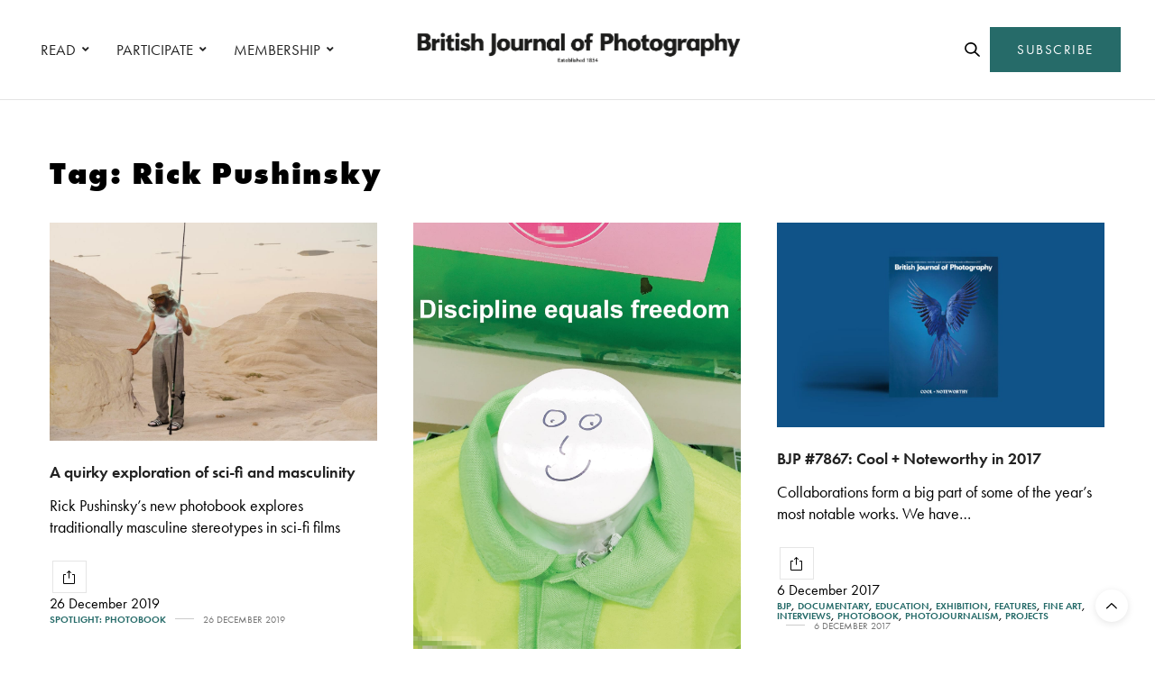

--- FILE ---
content_type: text/html; charset=UTF-8
request_url: https://www.1854.photography/tag/rick-pushinsky/
body_size: 19859
content:
<!doctype html>
<html lang="en-GB">
<head>
	<meta charset="UTF-8">
	<meta name="viewport" content="width=device-width, initial-scale=1, maximum-scale=1, viewport-fit=cover">
	<link rel="profile" href="http://gmpg.org/xfn/11">
	<meta http-equiv="x-dns-prefetch-control" content="on">
	<link rel="dns-prefetch" href="//fonts.googleapis.com" />
	<link rel="dns-prefetch" href="//fonts.gstatic.com" />
	<link rel="dns-prefetch" href="//0.gravatar.com/" />
	<link rel="dns-prefetch" href="//2.gravatar.com/" />
	<link rel="dns-prefetch" href="//1.gravatar.com/" /><meta name='robots' content='index, follow, max-image-preview:large, max-snippet:-1, max-video-preview:-1' />

<!-- Google Tag Manager for WordPress by gtm4wp.com -->
<script data-cfasync="false" data-pagespeed-no-defer>
	var gtm4wp_datalayer_name = "dataLayer";
	var dataLayer = dataLayer || [];
</script>
<!-- End Google Tag Manager for WordPress by gtm4wp.com -->
	<!-- This site is optimized with the Yoast SEO plugin v24.6 - https://yoast.com/wordpress/plugins/seo/ -->
	<title>Rick Pushinsky Archives - 1854 Photography</title>
	<link rel="canonical" href="https://www.1854.photography/tag/rick-pushinsky/" />
	<meta property="og:locale" content="en_GB" />
	<meta property="og:type" content="article" />
	<meta property="og:title" content="Rick Pushinsky Archives - 1854 Photography" />
	<meta property="og:url" content="https://www.1854.photography/tag/rick-pushinsky/" />
	<meta property="og:site_name" content="1854 Photography" />
	<meta name="twitter:card" content="summary_large_image" />
	<script type="application/ld+json" class="yoast-schema-graph">{"@context":"https://schema.org","@graph":[{"@type":"CollectionPage","@id":"https://www.1854.photography/tag/rick-pushinsky/","url":"https://www.1854.photography/tag/rick-pushinsky/","name":"Rick Pushinsky Archives - 1854 Photography","isPartOf":{"@id":"https://www.1854.photography/#website"},"primaryImageOfPage":{"@id":"https://www.1854.photography/tag/rick-pushinsky/#primaryimage"},"image":{"@id":"https://www.1854.photography/tag/rick-pushinsky/#primaryimage"},"thumbnailUrl":"https://www.1854.photography/wp-content/uploads/2019/12/Rick-Pushinsky-6.jpg","breadcrumb":{"@id":"https://www.1854.photography/tag/rick-pushinsky/#breadcrumb"},"inLanguage":"en-GB"},{"@type":"ImageObject","inLanguage":"en-GB","@id":"https://www.1854.photography/tag/rick-pushinsky/#primaryimage","url":"https://www.1854.photography/wp-content/uploads/2019/12/Rick-Pushinsky-6.jpg","contentUrl":"https://www.1854.photography/wp-content/uploads/2019/12/Rick-Pushinsky-6.jpg","width":1280,"height":854,"caption":"© Rick Pushinsky"},{"@type":"BreadcrumbList","@id":"https://www.1854.photography/tag/rick-pushinsky/#breadcrumb","itemListElement":[{"@type":"ListItem","position":1,"name":"Home","item":"https://www.1854.photography/"},{"@type":"ListItem","position":2,"name":"Rick Pushinsky"}]},{"@type":"WebSite","@id":"https://www.1854.photography/#website","url":"https://www.1854.photography/","name":"1854 Photography","description":"","potentialAction":[{"@type":"SearchAction","target":{"@type":"EntryPoint","urlTemplate":"https://www.1854.photography/?s={search_term_string}"},"query-input":{"@type":"PropertyValueSpecification","valueRequired":true,"valueName":"search_term_string"}}],"inLanguage":"en-GB"}]}</script>
	<!-- / Yoast SEO plugin. -->


<script type='application/javascript' id='pys-version-script'>console.log('PixelYourSite PRO version 999.10.2.3');</script>
<link rel='dns-prefetch' href='//cdn.plyr.io' />
<link rel='dns-prefetch' href='//use.typekit.net' />
<link rel='dns-prefetch' href='//maxcdn.bootstrapcdn.com' />
<link rel="alternate" type="application/rss+xml" title="1854 Photography &raquo; Feed" href="https://www.1854.photography/feed/" />
<link rel="alternate" type="application/rss+xml" title="1854 Photography &raquo; Comments Feed" href="https://www.1854.photography/comments/feed/" />
<link rel="alternate" type="application/rss+xml" title="1854 Photography &raquo; Rick Pushinsky Tag Feed" href="https://www.1854.photography/tag/rick-pushinsky/feed/" />
<link rel='stylesheet' id='wp-block-library-css' href='https://www.1854.photography/wp-includes/css/dist/block-library/style.min.css?ver=6.6.1' media='all' />
<link rel='stylesheet' id='bplugins-plyrio-css' href='https://www.1854.photography/wp-content/plugins/html5-video-player/public/css/h5vp.css?ver=2.5.38' media='all' />
<link rel='stylesheet' id='html5-player-video-style-css' href='https://www.1854.photography/wp-content/plugins/html5-video-player/dist/frontend.css?ver=2.5.38' media='all' />
<style id='classic-theme-styles-inline-css' type='text/css'>
/*! This file is auto-generated */
.wp-block-button__link{color:#fff;background-color:#32373c;border-radius:9999px;box-shadow:none;text-decoration:none;padding:calc(.667em + 2px) calc(1.333em + 2px);font-size:1.125em}.wp-block-file__button{background:#32373c;color:#fff;text-decoration:none}
</style>
<style id='global-styles-inline-css' type='text/css'>
:root{--wp--preset--aspect-ratio--square: 1;--wp--preset--aspect-ratio--4-3: 4/3;--wp--preset--aspect-ratio--3-4: 3/4;--wp--preset--aspect-ratio--3-2: 3/2;--wp--preset--aspect-ratio--2-3: 2/3;--wp--preset--aspect-ratio--16-9: 16/9;--wp--preset--aspect-ratio--9-16: 9/16;--wp--preset--color--black: #000000;--wp--preset--color--cyan-bluish-gray: #abb8c3;--wp--preset--color--white: #ffffff;--wp--preset--color--pale-pink: #f78da7;--wp--preset--color--vivid-red: #cf2e2e;--wp--preset--color--luminous-vivid-orange: #ff6900;--wp--preset--color--luminous-vivid-amber: #fcb900;--wp--preset--color--light-green-cyan: #7bdcb5;--wp--preset--color--vivid-green-cyan: #00d084;--wp--preset--color--pale-cyan-blue: #8ed1fc;--wp--preset--color--vivid-cyan-blue: #0693e3;--wp--preset--color--vivid-purple: #9b51e0;--wp--preset--color--thb-accent: #266b69;--wp--preset--gradient--vivid-cyan-blue-to-vivid-purple: linear-gradient(135deg,rgba(6,147,227,1) 0%,rgb(155,81,224) 100%);--wp--preset--gradient--light-green-cyan-to-vivid-green-cyan: linear-gradient(135deg,rgb(122,220,180) 0%,rgb(0,208,130) 100%);--wp--preset--gradient--luminous-vivid-amber-to-luminous-vivid-orange: linear-gradient(135deg,rgba(252,185,0,1) 0%,rgba(255,105,0,1) 100%);--wp--preset--gradient--luminous-vivid-orange-to-vivid-red: linear-gradient(135deg,rgba(255,105,0,1) 0%,rgb(207,46,46) 100%);--wp--preset--gradient--very-light-gray-to-cyan-bluish-gray: linear-gradient(135deg,rgb(238,238,238) 0%,rgb(169,184,195) 100%);--wp--preset--gradient--cool-to-warm-spectrum: linear-gradient(135deg,rgb(74,234,220) 0%,rgb(151,120,209) 20%,rgb(207,42,186) 40%,rgb(238,44,130) 60%,rgb(251,105,98) 80%,rgb(254,248,76) 100%);--wp--preset--gradient--blush-light-purple: linear-gradient(135deg,rgb(255,206,236) 0%,rgb(152,150,240) 100%);--wp--preset--gradient--blush-bordeaux: linear-gradient(135deg,rgb(254,205,165) 0%,rgb(254,45,45) 50%,rgb(107,0,62) 100%);--wp--preset--gradient--luminous-dusk: linear-gradient(135deg,rgb(255,203,112) 0%,rgb(199,81,192) 50%,rgb(65,88,208) 100%);--wp--preset--gradient--pale-ocean: linear-gradient(135deg,rgb(255,245,203) 0%,rgb(182,227,212) 50%,rgb(51,167,181) 100%);--wp--preset--gradient--electric-grass: linear-gradient(135deg,rgb(202,248,128) 0%,rgb(113,206,126) 100%);--wp--preset--gradient--midnight: linear-gradient(135deg,rgb(2,3,129) 0%,rgb(40,116,252) 100%);--wp--preset--font-size--small: 13px;--wp--preset--font-size--medium: 20px;--wp--preset--font-size--large: 36px;--wp--preset--font-size--x-large: 42px;--wp--preset--spacing--20: 0.44rem;--wp--preset--spacing--30: 0.67rem;--wp--preset--spacing--40: 1rem;--wp--preset--spacing--50: 1.5rem;--wp--preset--spacing--60: 2.25rem;--wp--preset--spacing--70: 3.38rem;--wp--preset--spacing--80: 5.06rem;--wp--preset--shadow--natural: 6px 6px 9px rgba(0, 0, 0, 0.2);--wp--preset--shadow--deep: 12px 12px 50px rgba(0, 0, 0, 0.4);--wp--preset--shadow--sharp: 6px 6px 0px rgba(0, 0, 0, 0.2);--wp--preset--shadow--outlined: 6px 6px 0px -3px rgba(255, 255, 255, 1), 6px 6px rgba(0, 0, 0, 1);--wp--preset--shadow--crisp: 6px 6px 0px rgba(0, 0, 0, 1);}:where(.is-layout-flex){gap: 0.5em;}:where(.is-layout-grid){gap: 0.5em;}body .is-layout-flex{display: flex;}.is-layout-flex{flex-wrap: wrap;align-items: center;}.is-layout-flex > :is(*, div){margin: 0;}body .is-layout-grid{display: grid;}.is-layout-grid > :is(*, div){margin: 0;}:where(.wp-block-columns.is-layout-flex){gap: 2em;}:where(.wp-block-columns.is-layout-grid){gap: 2em;}:where(.wp-block-post-template.is-layout-flex){gap: 1.25em;}:where(.wp-block-post-template.is-layout-grid){gap: 1.25em;}.has-black-color{color: var(--wp--preset--color--black) !important;}.has-cyan-bluish-gray-color{color: var(--wp--preset--color--cyan-bluish-gray) !important;}.has-white-color{color: var(--wp--preset--color--white) !important;}.has-pale-pink-color{color: var(--wp--preset--color--pale-pink) !important;}.has-vivid-red-color{color: var(--wp--preset--color--vivid-red) !important;}.has-luminous-vivid-orange-color{color: var(--wp--preset--color--luminous-vivid-orange) !important;}.has-luminous-vivid-amber-color{color: var(--wp--preset--color--luminous-vivid-amber) !important;}.has-light-green-cyan-color{color: var(--wp--preset--color--light-green-cyan) !important;}.has-vivid-green-cyan-color{color: var(--wp--preset--color--vivid-green-cyan) !important;}.has-pale-cyan-blue-color{color: var(--wp--preset--color--pale-cyan-blue) !important;}.has-vivid-cyan-blue-color{color: var(--wp--preset--color--vivid-cyan-blue) !important;}.has-vivid-purple-color{color: var(--wp--preset--color--vivid-purple) !important;}.has-black-background-color{background-color: var(--wp--preset--color--black) !important;}.has-cyan-bluish-gray-background-color{background-color: var(--wp--preset--color--cyan-bluish-gray) !important;}.has-white-background-color{background-color: var(--wp--preset--color--white) !important;}.has-pale-pink-background-color{background-color: var(--wp--preset--color--pale-pink) !important;}.has-vivid-red-background-color{background-color: var(--wp--preset--color--vivid-red) !important;}.has-luminous-vivid-orange-background-color{background-color: var(--wp--preset--color--luminous-vivid-orange) !important;}.has-luminous-vivid-amber-background-color{background-color: var(--wp--preset--color--luminous-vivid-amber) !important;}.has-light-green-cyan-background-color{background-color: var(--wp--preset--color--light-green-cyan) !important;}.has-vivid-green-cyan-background-color{background-color: var(--wp--preset--color--vivid-green-cyan) !important;}.has-pale-cyan-blue-background-color{background-color: var(--wp--preset--color--pale-cyan-blue) !important;}.has-vivid-cyan-blue-background-color{background-color: var(--wp--preset--color--vivid-cyan-blue) !important;}.has-vivid-purple-background-color{background-color: var(--wp--preset--color--vivid-purple) !important;}.has-black-border-color{border-color: var(--wp--preset--color--black) !important;}.has-cyan-bluish-gray-border-color{border-color: var(--wp--preset--color--cyan-bluish-gray) !important;}.has-white-border-color{border-color: var(--wp--preset--color--white) !important;}.has-pale-pink-border-color{border-color: var(--wp--preset--color--pale-pink) !important;}.has-vivid-red-border-color{border-color: var(--wp--preset--color--vivid-red) !important;}.has-luminous-vivid-orange-border-color{border-color: var(--wp--preset--color--luminous-vivid-orange) !important;}.has-luminous-vivid-amber-border-color{border-color: var(--wp--preset--color--luminous-vivid-amber) !important;}.has-light-green-cyan-border-color{border-color: var(--wp--preset--color--light-green-cyan) !important;}.has-vivid-green-cyan-border-color{border-color: var(--wp--preset--color--vivid-green-cyan) !important;}.has-pale-cyan-blue-border-color{border-color: var(--wp--preset--color--pale-cyan-blue) !important;}.has-vivid-cyan-blue-border-color{border-color: var(--wp--preset--color--vivid-cyan-blue) !important;}.has-vivid-purple-border-color{border-color: var(--wp--preset--color--vivid-purple) !important;}.has-vivid-cyan-blue-to-vivid-purple-gradient-background{background: var(--wp--preset--gradient--vivid-cyan-blue-to-vivid-purple) !important;}.has-light-green-cyan-to-vivid-green-cyan-gradient-background{background: var(--wp--preset--gradient--light-green-cyan-to-vivid-green-cyan) !important;}.has-luminous-vivid-amber-to-luminous-vivid-orange-gradient-background{background: var(--wp--preset--gradient--luminous-vivid-amber-to-luminous-vivid-orange) !important;}.has-luminous-vivid-orange-to-vivid-red-gradient-background{background: var(--wp--preset--gradient--luminous-vivid-orange-to-vivid-red) !important;}.has-very-light-gray-to-cyan-bluish-gray-gradient-background{background: var(--wp--preset--gradient--very-light-gray-to-cyan-bluish-gray) !important;}.has-cool-to-warm-spectrum-gradient-background{background: var(--wp--preset--gradient--cool-to-warm-spectrum) !important;}.has-blush-light-purple-gradient-background{background: var(--wp--preset--gradient--blush-light-purple) !important;}.has-blush-bordeaux-gradient-background{background: var(--wp--preset--gradient--blush-bordeaux) !important;}.has-luminous-dusk-gradient-background{background: var(--wp--preset--gradient--luminous-dusk) !important;}.has-pale-ocean-gradient-background{background: var(--wp--preset--gradient--pale-ocean) !important;}.has-electric-grass-gradient-background{background: var(--wp--preset--gradient--electric-grass) !important;}.has-midnight-gradient-background{background: var(--wp--preset--gradient--midnight) !important;}.has-small-font-size{font-size: var(--wp--preset--font-size--small) !important;}.has-medium-font-size{font-size: var(--wp--preset--font-size--medium) !important;}.has-large-font-size{font-size: var(--wp--preset--font-size--large) !important;}.has-x-large-font-size{font-size: var(--wp--preset--font-size--x-large) !important;}
:where(.wp-block-post-template.is-layout-flex){gap: 1.25em;}:where(.wp-block-post-template.is-layout-grid){gap: 1.25em;}
:where(.wp-block-columns.is-layout-flex){gap: 2em;}:where(.wp-block-columns.is-layout-grid){gap: 2em;}
:root :where(.wp-block-pullquote){font-size: 1.5em;line-height: 1.6;}
</style>
<link rel='stylesheet' id='authors-list-css-css' href='https://www.1854.photography/wp-content/plugins/authors-list/backend/assets/css/front.css?ver=2.0.6.1' media='all' />
<link rel='stylesheet' id='jquery-ui-css-css' href='https://www.1854.photography/wp-content/plugins/authors-list/backend/assets/css/jquery-ui.css?ver=2.0.6.1' media='all' />
<link rel='stylesheet' id='foobox-min-css' href='https://www.1854.photography/wp-content/plugins/foobox-image-lightbox-premium/pro/css/foobox.min.css?ver=2.7.34' media='all' />
<link rel='stylesheet' id='vlp-public-css' href='https://www.1854.photography/wp-content/plugins/visual-link-preview/dist/public.css?ver=2.2.6' media='all' />
<link rel='stylesheet' id='fruition-css-css' href='https://www.1854.photography/wp-content/themes/thevoux-wp-child/fruition.css?ver=0.0.3.2' media='all' />
<link rel='stylesheet' id='my-css-css' href='https://www.1854.photography/wp-content/themes/thevoux-wp-child/my.css?ver=7' media='all' />
<link rel='stylesheet' id='thb-fa-css' href='https://www.1854.photography/wp-content/themes/thevoux-wp/assets/css/font-awesome.min.css?ver=4.7.0' media='all' />
<link rel='stylesheet' id='thb-app-css' href='https://www.1854.photography/wp-content/themes/thevoux-wp/assets/css/app.css?ver=6.9.5' media='all' />
<style id='thb-app-inline-css' type='text/css'>
body {font-family:futura-pt, 'BlinkMacSystemFont', -apple-system, 'Roboto', 'Lucida Sans';}@media only screen and (max-width:40.063em) {.header .logo .logoimg {max-height:56px;}.header .logo .logoimg[src$=".svg"] {max-height:100%;height:56px;}}@media only screen and (min-width:40.063em) {.header .logo .logoimg {max-height:60px;}.header .logo .logoimg[src$=".svg"] {max-height:100%;height:60px;}}.header.fixed .logo .logoimg {max-height:50px;}.header.fixed .logo .logoimg[src$=".svg"] {max-height:100%;height:50px;}#mobile-menu .logoimg {max-height:66px;}#mobile-menu .logoimg[src$=".svg"] {max-height:100%;height:66px;}h1, h2, h3, h4, h5, h6, .mont, .wpcf7-response-output, label, .select-wrapper select, .wp-caption .wp-caption-text, .smalltitle, .toggle .title, q, blockquote p, cite, table tr th, table tr td, #footer.style3 .menu, #footer.style2 .menu, #footer.style4 .menu, .product-title, .social_bar, .widget.widget_socialcounter ul.style2 li {font-family:futura-pt, 'BlinkMacSystemFont', -apple-system, 'Roboto', 'Lucida Sans';}input[type="submit"],.button,.btn,.thb-text-button {font-family:futura-pt, 'BlinkMacSystemFont', -apple-system, 'Roboto', 'Lucida Sans';letter-spacing:0.02em !important;}em {font-family:futura-pt, 'BlinkMacSystemFont', -apple-system, 'Roboto', 'Lucida Sans';}h1,.h1 {font-family:futura-pt, 'BlinkMacSystemFont', -apple-system, 'Roboto', 'Lucida Sans';font-weight:900;font-size:34px;}h2 {font-family:futura-pt, 'BlinkMacSystemFont', -apple-system, 'Roboto', 'Lucida Sans';font-weight:900;font-size:34px;}h3 {font-family:futura-pt, 'BlinkMacSystemFont', -apple-system, 'Roboto', 'Lucida Sans';font-weight:800;font-size:22px;letter-spacing:0.03em !important;}h4 {font-family:futura-pt, 'BlinkMacSystemFont', -apple-system, 'Roboto', 'Lucida Sans';font-weight:600;font-size:20px;}h5 {font-family:futura-pt, 'BlinkMacSystemFont', -apple-system, 'Roboto', 'Lucida Sans';font-weight:400;font-size:30px;line-height:1.3em !important;}h6 {font-family:futura-pt, 'BlinkMacSystemFont', -apple-system, 'Roboto', 'Lucida Sans';font-size:14px;}a,.header .nav_holder.dark .full-menu-container .full-menu > li > a:hover,.full-menu-container.light-menu-color .full-menu > li > a:hover,.full-menu-container .full-menu > li.active > a, .full-menu-container .full-menu > li.sfHover > a,.full-menu-container .full-menu > li > a:hover,.full-menu-container .full-menu > li.menu-item-has-children.menu-item-mega-parent .thb_mega_menu_holder .thb_mega_menu li.active a,.full-menu-container .full-menu > li.menu-item-has-children.menu-item-mega-parent .thb_mega_menu_holder .thb_mega_menu li.active a .fa,.post.featured-style4 .featured-title,.post-detail .article-tags a,.post .post-content .post-review .average,.post .post-content .post-review .thb-counter,#archive-title h1 span,.widget > strong.style1,.widget.widget_recent_entries ul li .url, .widget.widget_recent_comments ul li .url,.thb-mobile-menu li a.active,.thb-mobile-menu-secondary li a:hover,q, blockquote p,cite,.notification-box a:not(.button),.video_playlist .video_play.vertical.video-active,.video_playlist .video_play.vertical.video-active h6,.not-found p,.thb_tabs .tabs h6 a:hover,.thb_tabs .tabs dd.active h6 a,.cart_totals table tr.order-total td,.shop_table tbody tr td.order-status.approved,.shop_table tbody tr td.product-quantity .wishlist-in-stock,.shop_table tbody tr td.product-stock-status .wishlist-in-stock ,.payment_methods li .about_paypal,.place-order .terms label a,.woocommerce-MyAccount-navigation ul li:hover a, .woocommerce-MyAccount-navigation ul li.is-active a,.product .product-information .price > .amount,.product .product-information .price ins .amount,.product .product-information .wc-forward:hover,.product .product-information .product_meta > span a,.product .product-information .product_meta > span .sku,.woocommerce-tabs .wc-tabs li a:hover,.woocommerce-tabs .wc-tabs li.active a,.thb-selectionSharer a.email:hover,.widget ul.menu .current-menu-item>a,.btn.transparent-accent, .btn:focus.transparent-accent, .button.transparent-accent, input[type=submit].transparent-accent,.has-thb-accent-color,.wp-block-button .wp-block-button__link.has-thb-accent-color {color:#266b69;}.plyr__control--overlaid,.plyr--video .plyr__control.plyr__tab-focus, .plyr--video .plyr__control:hover, .plyr--video .plyr__control[aria-expanded=true] {background:#266b69;}.plyr--full-ui input[type=range] {color:#266b69;}.header-submenu-style2 .full-menu-container .full-menu > li.menu-item-has-children.menu-item-mega-parent .thb_mega_menu_holder,.custom_check + .custom_label:hover:before,.thb-pricing-table .thb-pricing-column.highlight-true .pricing-container,.woocommerce-MyAccount-navigation ul li:hover a, .woocommerce-MyAccount-navigation ul li.is-active a,.thb_3dimg:hover .image_link,.btn.transparent-accent, .btn:focus.transparent-accent, .button.transparent-accent, input[type=submit].transparent-accent,.posts.style13-posts .pagination ul .page-numbers:not(.dots):hover, .posts.style13-posts .pagination ul .page-numbers.current, .posts.style13-posts .pagination .nav-links .page-numbers:not(.dots):hover, .posts.style13-posts .pagination .nav-links .page-numbers.current {border-color:#266b69;}.header .social-holder .social_header:hover .social_icon,.thb_3dimg .title svg,.thb_3dimg .arrow svg {fill:#266b69;}.header .social-holder .quick_cart .float_count,.header.fixed .progress,.post .post-gallery.has-gallery:after,.post.featured-style4:hover .featured-title,.post-detail .post-detail-gallery .gallery-link:hover,.thb-progress span,#archive-title,.widget .count-image .count,.slick-nav:hover,.btn:not(.white):hover,.btn:not(.white):focus:hover,.button:not(.white):hover,input[type=submit]:not(.white):hover,.btn.accent,.btn:focus.accent,.button.accent,input[type=submit].accent,.custom_check + .custom_label:after,[class^="tag-link"]:hover, .tag-cloud-link:hover.category_container.style3:before,.highlight.accent,.video_playlist .video_play.video-active,.thb_tabs .tabs h6 a:after,.btn.transparent-accent:hover, .btn:focus.transparent-accent:hover, .button.transparent-accent:hover, input[type=submit].transparent-accent:hover,.thb-hotspot-container .thb-hotspot.pin-accent,.posts.style13-posts .pagination ul .page-numbers:not(.dots):hover, .posts.style13-posts .pagination ul .page-numbers.current, .posts.style13-posts .pagination .nav-links .page-numbers:not(.dots):hover, .posts.style13-posts .pagination .nav-links .page-numbers.current,.has-thb-accent-background-color,.wp-block-button .wp-block-button__link.has-thb-accent-background-color {background-color:#266b69;}.btn.accent:hover,.btn:focus.accent:hover,.button.accent:hover,input[type=submit].accent:hover {background-color:#22605f;}.header-submenu-style2 .full-menu-container .full-menu > li.menu-item-has-children .sub-menu:not(.thb_mega_menu),.woocommerce-MyAccount-navigation ul li:hover + li a, .woocommerce-MyAccount-navigation ul li.is-active + li a {border-top-color:#266b69;}.woocommerce-tabs .wc-tabs li a:after {border-bottom-color:#266b69;}.header-submenu-style2 .full-menu-container .full-menu>li.menu-item-has-children .sub-menu:not(.thb_mega_menu),.header-submenu-style2 .full-menu-container .full-menu>li.menu-item-has-children.menu-item-mega-parent .thb_mega_menu_holder {border-top-color:#266b69;}.header-submenu-style3 .full-menu-container .full-menu>li.menu-item-has-children.menu-item-mega-parent .thb_mega_menu_holder .thb_mega_menu li.active a,.header-submenu-style3 .full-menu-container .full-menu > li.menu-item-has-children .sub-menu:not(.thb_mega_menu) li a:hover {background:rgba(38,107,105, 0.2);}.post.carousel-style12:hover {background:rgba(38,107,105, 0.1);}blockquote:before,blockquote:after {background:rgba(38,107,105, 0.2);}@media only screen and (max-width:40.063em) {.post.featured-style4 .featured-title,.post.category-widget-slider .featured-title {background:#266b69;}}.post .post-content p a { color:#266b69 !important; }.post .post-content p a:hover { color:#444444 !important; }#footer .widget a { color:#000000 !important; }#footer .widget a:hover { color:#595959 !important; }.mobile-toggle span,.light-title .mobile-toggle span {background:#000000;}.widget > strong {color:#0a0a0a !important;}#footer .widget > strong span {color:#000000 !important;}.header.fixed .header_top .progress {background:#266b69;}body {color:#000000;}#footer p,#footer.dark p {color:#000000;}.social_bar {background-color:#ffffff !important;}.full-menu-container .full-menu > li > a,#footer.style2 .menu,#footer.style3 .menu,#footer.style4 .menu,#footer.style5 .menu {font-family:futura-pt, 'BlinkMacSystemFont', -apple-system, 'Roboto', 'Lucida Sans';font-weight:400;font-size:17px;}.subheader-menu>li>a {font-family:futura-pt, 'BlinkMacSystemFont', -apple-system, 'Roboto', 'Lucida Sans';font-weight:600;font-size:13px;}.full-menu-container .full-menu > li > a,#footer.style2 .menu,#footer.style3 .menu,#footer.style4 .menu,#footer.style5 .menu {font-family:futura-pt, 'BlinkMacSystemFont', -apple-system, 'Roboto', 'Lucida Sans';font-weight:400;font-size:17px;}.thb-mobile-menu>li>a,.thb-mobile-menu-secondary li a {font-family:futura-pt, 'BlinkMacSystemFont', -apple-system, 'Roboto', 'Lucida Sans';}.thb-mobile-menu .sub-menu li a {font-family:futura-pt, 'BlinkMacSystemFont', -apple-system, 'Roboto', 'Lucida Sans';}.post .post-title h1 {font-weight:600;font-size:34px;}.widget > strong {font-family:futura-pt-bold, 'BlinkMacSystemFont', -apple-system, 'Roboto', 'Lucida Sans';font-weight:900;font-size:22px;text-transform:inherit !important;letter-spacing:0em !important;}.post-links,.thb-post-top,.post-meta,.post-author,.post-title-bullets li button span {font-family:futura-pt, 'BlinkMacSystemFont', -apple-system, 'Roboto', 'Lucida Sans';font-weight:600;}.post-detail .post-content:before {font-family:futura-pt, 'BlinkMacSystemFont', -apple-system, 'Roboto', 'Lucida Sans';}.social_bar ul li a {font-family:futura-pt, 'BlinkMacSystemFont', -apple-system, 'Roboto', 'Lucida Sans';}#footer.style2 .menu,#footer.style3 .menu,#footer.style4 .menu,#footer.style5 .menu {font-family:futura-pt, 'BlinkMacSystemFont', -apple-system, 'Roboto', 'Lucida Sans';font-size:18px;}@media only screen and (min-width:40.063em) {.content404 > .row {background-image:url('https://www.1854.photography/wp-content/uploads/2020/10/1854-featured-404-bg1.jpg');}}#footer.style1,#footer.style2,#footer.style3,#footer.style4 {padding-top:60px;padding-right:30px;padding-bottom:40px;padding-left:30px;;}#footer .widget {padding-top:0px;padding-right:20px;padding-bottom:0px;padding-left:20px;;}@media only screen and (min-width:641px) {.header:not(.fixed) .logolink {padding-top:0px;}}.post-detail-style2-row .post-detail .post-title-container,.sidebar .sidebar_inner {background-color:#ffffff}.post.listing.listing-style2 .listing_content .post-title h6 {font-size:15px;font-weight:500;}.post.featured-style11 .featured-title {margin-top:5%; }.social_bar {border-bottom:1px solid #ededed;}.social_bar .row {max-width:980px;}.widget.style3>strong {border-color:transparent;}@media screen and (min-width:1025px) {.o2c-thirds .medium-push-6 {left:66.66666666%;}.o2c-thirds .medium-pull-6 {left:-33.3333333%;}.o2c-sixths .medium-push-6 {left:82%;}.o2c-sixths .medium-pull-6 {left:-18%;}}@media screen and (max-width:1024px) {.medium-push-6 {left:0;padding-bottom:40px;}.medium-pull-6 {left:0;}}@media only screen and (max-width:767px) {.lightbox-style1 .no-padding {margin:0px !important;}.post-gallery-content .thb-content-row .columns.image {height:auto;}#star-wars-films {background-position:right !important;}#meet-california {background-position:left !important;}#clients-photographers .o2c-photographers-mobile {padding-right:0 !important;}.o2c-button-left-mobile .vc_column-inner {padding-left:0px !important;}.o2c-bjpaccess-logo .vc_single_image-wrapper {text-align:center !important;display:block !important;}#decade-of-change .wpb_text_column {padding-right:0px !important;}.decadeofchange-smartsection {padding-bottom:20px !important;}.lightbox-grid {display:none !important;}#decade-of-change {padding-top:50px !important}.o2c-column-padding-right .wpb_text_column {padding-right:0px !important;}#commissions .slick-nav {visibility:visible;}}.ochre-loader {border:4px solid #dbdbdb;border-radius:50%;border-top:4px solid #266b69;width:20px;height:20px;-webkit-animation:spin 2s linear infinite; animation:spin 2s linear infinite;display:inline-block;vertical-align:middle;margin-left:5px;}@-webkit-keyframes spin {0% { -webkit-transform:rotate(0deg); }100% { -webkit-transform:rotate(360deg); }}@keyframes spin {0% { transform:rotate(0deg); }100% { transform:rotate(360deg); }}button:disabled,button[disabled]{border:1px solid #999999;background-color:#cccccc;color:#666666;}.o2c-logged-in-account-nav-icon a i {color:#266b69;}.o2c-logged-in-account-nav-icon a i:hover {color:#000000;}
</style>
<link rel='stylesheet' id='thb-style-css' href='https://www.1854.photography/wp-content/themes/thevoux-wp/style.css?ver=6.9.5' media='all' />
<link rel='stylesheet' id='child-theme-style-css' href='https://www.1854.photography/wp-content/themes/thevoux-wp-child/style.css?ver=0.0.3.1' media='all' />
<link rel='stylesheet' id='bsf-Defaults-css' href='https://www.1854.photography/wp-content/uploads/smile_fonts/Defaults/Defaults.css?ver=3.20.0' media='all' />
<link rel='stylesheet' id='foobox-fotomoto-css' href='https://www.1854.photography/wp-content/plugins/foobox-image-lightbox-premium/pro/css/foobox-fotomoto.css?ver=6.6.1' media='all' />
<link rel='stylesheet' id='font-awesome-css' href='https://maxcdn.bootstrapcdn.com/font-awesome/4.7.0/css/font-awesome.min.css?ver=4.7.0' media='all' />
<link rel='stylesheet' id='smart-sections-css' href='https://www.1854.photography/wp-content/plugins/visucom-smart-sections/assets/css/style.css?ver=1.6.8' media='all' />
<script type="text/javascript" src="https://www.1854.photography/wp-includes/js/jquery/jquery.min.js?ver=3.7.1" id="jquery-core-js"></script>
<script type="text/javascript" src="https://www.1854.photography/wp-includes/js/jquery/jquery-migrate.min.js?ver=3.4.1" id="jquery-migrate-js"></script>
<script type="text/javascript" src="https://use.typekit.net/jeb8rhr.js?ver=6.9.5" id="thb-typekit-js"></script>
<script type="text/javascript" id="thb-typekit-js-after">
/* <![CDATA[ */
try{Typekit.load({ async: true });}catch(e){}
/* ]]> */
</script>
<script type="text/javascript" src="https://www.1854.photography/wp-content/plugins/pixelyoursite-pro/dist/scripts/js.cookie-2.1.3.min.js?ver=2.1.3" id="js-cookie-pys-js"></script>
<script type="text/javascript" src="https://www.1854.photography/wp-content/plugins/pixelyoursite-pro/dist/scripts/jquery.bind-first-0.2.3.min.js?ver=6.6.1" id="jquery-bind-first-js"></script>
<script type="text/javascript" src="https://www.1854.photography/wp-content/plugins/pixelyoursite-pro/dist/scripts/sha256.js?ver=0.11.0" id="js-sha256-js"></script>
<script type="text/javascript" src="https://www.1854.photography/wp-content/plugins/pixelyoursite-pro/dist/scripts/vimeo.min.js?ver=6.6.1" id="vimeo-js"></script>
<script type="text/javascript" id="pys-js-extra">
/* <![CDATA[ */
var pysOptions = {"staticEvents":{"facebook":{"init_event":[{"delay":0,"type":"static","name":"PageView","eventID":"3769827d-44c6-4a14-b3c4-7b8070b35184","pixelIds":["3931304100455074"],"params":{"tags":"Photobook, Rick Pushinsky, Science Fiction","page_title":"Rick Pushinsky","post_type":"tag","post_id":4847,"plugin":"PixelYourSite","event_url":"www.1854.photography\/tag\/rick-pushinsky\/","user_role":"guest"},"e_id":"init_event","ids":[],"hasTimeWindow":false,"timeWindow":0,"woo_order":"","edd_order":""}]}},"dynamicEvents":{"automatic_event_internal_link":{"facebook":{"delay":0,"type":"dyn","name":"InternalClick","eventID":"fc054c40-f71f-4211-905d-f33c43e970c9","pixelIds":["3931304100455074"],"params":{"page_title":"Rick Pushinsky","post_type":"tag","post_id":4847,"plugin":"PixelYourSite","event_url":"www.1854.photography\/tag\/rick-pushinsky\/","user_role":"guest"},"e_id":"automatic_event_internal_link","ids":[],"hasTimeWindow":false,"timeWindow":0,"woo_order":"","edd_order":""}},"automatic_event_outbound_link":{"facebook":{"delay":0,"type":"dyn","name":"OutboundClick","eventID":"c4e7aca5-409a-4fcf-85d7-704c8a79e007","pixelIds":["3931304100455074"],"params":{"page_title":"Rick Pushinsky","post_type":"tag","post_id":4847,"plugin":"PixelYourSite","event_url":"www.1854.photography\/tag\/rick-pushinsky\/","user_role":"guest"},"e_id":"automatic_event_outbound_link","ids":[],"hasTimeWindow":false,"timeWindow":0,"woo_order":"","edd_order":""}},"automatic_event_video":{"facebook":{"delay":0,"type":"dyn","name":"WatchVideo","eventID":"25bfe76e-ec95-4a93-ba78-4ec7d03505a0","pixelIds":["3931304100455074"],"params":{"page_title":"Rick Pushinsky","post_type":"tag","post_id":4847,"plugin":"PixelYourSite","event_url":"www.1854.photography\/tag\/rick-pushinsky\/","user_role":"guest"},"e_id":"automatic_event_video","ids":[],"hasTimeWindow":false,"timeWindow":0,"woo_order":"","edd_order":""}},"automatic_event_tel_link":{"facebook":{"delay":0,"type":"dyn","name":"TelClick","eventID":"0d63bfa0-7774-4973-bea3-7013f61ac7db","pixelIds":["3931304100455074"],"params":{"page_title":"Rick Pushinsky","post_type":"tag","post_id":4847,"plugin":"PixelYourSite","event_url":"www.1854.photography\/tag\/rick-pushinsky\/","user_role":"guest"},"e_id":"automatic_event_tel_link","ids":[],"hasTimeWindow":false,"timeWindow":0,"woo_order":"","edd_order":""}},"automatic_event_email_link":{"facebook":{"delay":0,"type":"dyn","name":"EmailClick","eventID":"490f3554-370f-4efb-ba1b-e7a1819f4f0e","pixelIds":["3931304100455074"],"params":{"page_title":"Rick Pushinsky","post_type":"tag","post_id":4847,"plugin":"PixelYourSite","event_url":"www.1854.photography\/tag\/rick-pushinsky\/","user_role":"guest"},"e_id":"automatic_event_email_link","ids":[],"hasTimeWindow":false,"timeWindow":0,"woo_order":"","edd_order":""}},"automatic_event_form":{"facebook":{"delay":0,"type":"dyn","name":"Form","eventID":"194aac62-6909-4e81-bab6-bcd12bc4f4c4","pixelIds":["3931304100455074"],"params":{"page_title":"Rick Pushinsky","post_type":"tag","post_id":4847,"plugin":"PixelYourSite","event_url":"www.1854.photography\/tag\/rick-pushinsky\/","user_role":"guest"},"e_id":"automatic_event_form","ids":[],"hasTimeWindow":false,"timeWindow":0,"woo_order":"","edd_order":""}},"automatic_event_download":{"facebook":{"delay":0,"type":"dyn","name":"Download","extensions":["","doc","exe","js","pdf","ppt","tgz","zip","xls"],"eventID":"23a1b7e8-8a3f-482a-b3df-f9f03ac2b57a","pixelIds":["3931304100455074"],"params":{"page_title":"Rick Pushinsky","post_type":"tag","post_id":4847,"plugin":"PixelYourSite","event_url":"www.1854.photography\/tag\/rick-pushinsky\/","user_role":"guest"},"e_id":"automatic_event_download","ids":[],"hasTimeWindow":false,"timeWindow":0,"woo_order":"","edd_order":""}},"automatic_event_comment":{"facebook":{"delay":0,"type":"dyn","name":"Comment","eventID":"b9ce9cba-e1ba-49c1-9d36-8a2730f108bd","pixelIds":["3931304100455074"],"params":{"page_title":"Rick Pushinsky","post_type":"tag","post_id":4847,"plugin":"PixelYourSite","event_url":"www.1854.photography\/tag\/rick-pushinsky\/","user_role":"guest"},"e_id":"automatic_event_comment","ids":[],"hasTimeWindow":false,"timeWindow":0,"woo_order":"","edd_order":""}},"automatic_event_adsense":{"facebook":{"delay":0,"type":"dyn","name":"AdSense","eventID":"64326775-67b5-4065-9608-e0d6c27dc145","pixelIds":["3931304100455074"],"params":{"page_title":"Rick Pushinsky","post_type":"tag","post_id":4847,"plugin":"PixelYourSite","event_url":"www.1854.photography\/tag\/rick-pushinsky\/","user_role":"guest"},"e_id":"automatic_event_adsense","ids":[],"hasTimeWindow":false,"timeWindow":0,"woo_order":"","edd_order":""}}},"triggerEvents":{"57860":{"facebook":{"delay":0,"type":"trigger","trigger_type":"css_click","trigger_value":[".track-button-1",".track-button-2",".track-button-3",".track-button-4",".track-button-5",".track-button-6",".track-button-7",".track-button-8",".track-button-9",".track-button-10",".track-button-11",".track-button-12"],"name":"Lead","eventID":"d6ec24c9-9199-467f-9220-5f220843c1e3","pixelIds":["3931304100455074"],"params":{"content_category":"CTA link","page_title":"Rick Pushinsky","post_type":"tag","post_id":4847,"plugin":"PixelYourSite","event_url":"www.1854.photography\/tag\/rick-pushinsky\/","user_role":"guest"},"e_id":"custom_event","ids":[],"hasTimeWindow":false,"timeWindow":0,"woo_order":"","edd_order":""}},"57850":{"facebook":{"delay":0,"type":"trigger","trigger_type":"scroll_pos","trigger_value":[25],"name":"Lead","eventID":"7edf7081-4412-4650-84cb-be95940ba157","pixelIds":["3931304100455074"],"params":{"content_name":"25% scroll","page_title":"Rick Pushinsky","post_type":"tag","post_id":4847,"plugin":"PixelYourSite","event_url":"www.1854.photography\/tag\/rick-pushinsky\/","user_role":"guest"},"e_id":"custom_event","ids":[],"hasTimeWindow":false,"timeWindow":0,"woo_order":"","edd_order":""}}},"triggerEventTypes":{"css_click":{"57860":[".track-button-1",".track-button-2",".track-button-3",".track-button-4",".track-button-5",".track-button-6",".track-button-7",".track-button-8",".track-button-9",".track-button-10",".track-button-11",".track-button-12"]},"scroll_pos":{"57850":[25]}},"facebook":{"pixelIds":["3931304100455074"],"advancedMatchingEnabled":true,"advancedMatching":{"external_id":"853a82c878a3f78f4f6a16fbc8d85e61fcecf1d94df9d59b47ca5a0bc3500270"},"removeMetadata":false,"wooVariableAsSimple":false,"serverApiEnabled":true,"wooCRSendFromServer":false,"send_external_id":true},"debug":"","siteUrl":"https:\/\/www.1854.photography","ajaxUrl":"https:\/\/www.1854.photography\/wp-admin\/admin-ajax.php","ajax_event":"cca3ca06b8","trackUTMs":"1","trackTrafficSource":"1","user_id":"0","enable_lading_page_param":"1","cookie_duration":"7","enable_event_day_param":"1","enable_event_month_param":"1","enable_event_time_param":"1","enable_remove_target_url_param":"1","enable_remove_download_url_param":"1","visit_data_model":"first_visit","last_visit_duration":"60","enable_auto_save_advance_matching":"1","advance_matching_fn_names":["","first_name","first-name","first name","name"],"advance_matching_ln_names":["","last_name","last-name","last name"],"advance_matching_tel_names":["","phone","tel"],"enable_success_send_form":"","enable_automatic_events":"1","enable_event_video":"1","ajaxForServerEvent":"1","ajaxForServerStaticEvent":"1","send_external_id":"1","external_id_expire":"180","google_consent_mode":"1","gdpr":{"ajax_enabled":false,"all_disabled_by_api":false,"facebook_disabled_by_api":false,"tiktok_disabled_by_api":false,"analytics_disabled_by_api":false,"google_ads_disabled_by_api":false,"pinterest_disabled_by_api":false,"bing_disabled_by_api":false,"externalID_disabled_by_api":false,"facebook_prior_consent_enabled":true,"tiktok_prior_consent_enabled":true,"analytics_prior_consent_enabled":true,"google_ads_prior_consent_enabled":true,"pinterest_prior_consent_enabled":true,"bing_prior_consent_enabled":true,"cookiebot_integration_enabled":false,"cookiebot_facebook_consent_category":"marketing","cookiebot_tiktok_consent_category":"marketing","cookiebot_analytics_consent_category":"statistics","cookiebot_google_ads_consent_category":"marketing","cookiebot_pinterest_consent_category":"marketing","cookiebot_bing_consent_category":"marketing","cookie_notice_integration_enabled":false,"cookie_law_info_integration_enabled":false,"real_cookie_banner_integration_enabled":false,"consent_magic_integration_enabled":false,"analytics_storage":{"enabled":true,"value":"granted","filter":false},"ad_storage":{"enabled":true,"value":"granted","filter":false},"ad_user_data":{"enabled":true,"value":"granted","filter":false},"ad_personalization":{"enabled":true,"value":"granted","filter":false}},"cookie":{"disabled_all_cookie":false,"disabled_start_session_cookie":false,"disabled_advanced_form_data_cookie":false,"disabled_landing_page_cookie":false,"disabled_first_visit_cookie":false,"disabled_trafficsource_cookie":false,"disabled_utmTerms_cookie":false,"disabled_utmId_cookie":false},"tracking_analytics":{"TrafficSource":"direct","TrafficLanding":"https:\/\/www.1854.photography\/tag\/rick-pushinsky\/","TrafficUtms":[],"TrafficUtmsId":[],"userDataEnable":true,"userData":[],"use_encoding_provided_data":true},"automatic":{"enable_youtube":true,"enable_vimeo":true,"enable_video":true},"woo":{"enabled":false},"edd":{"enabled":false}};
/* ]]> */
</script>
<script type="text/javascript" src="https://www.1854.photography/wp-content/plugins/pixelyoursite-pro/dist/scripts/public.js?ver=999.10.2.3" id="pys-js"></script>
<script type="text/javascript" id="foobox-min-js-before">
/* <![CDATA[ */
/* Run FooBox (v2.7.34) */
var FOOBOX = window.FOOBOX = {
	ready: true,
	disableOthers: false,
	customOptions: {  },
	o: {style: "fbx-flat", wordpress: { enabled: true }, rel: 'foobox', pan: { enabled: true, showOverview: true, position: "fbx-top-right" }, deeplinking : { enabled: true, prefix: "foobox" }, effect: 'fbx-effect-1', images: { noRightClick: true }, captions: { dataTitle: ["captionTitle","title"], dataDesc: ["captionDesc","description"] }, excludes:'.fbx-link,.nofoobox,.nolightbox,a[href*="pinterest.com/pin/create/button/"]', affiliate : { enabled: false }, slideshow: { enabled:true}, social: {"enabled":true,"position":"fbx-above","excludes":["iframe","html"],"nonce":"45244311ac","networks":["facebook","twitter","linkedin","tumblr"]}, preload:true, modalClass: "fbx-arrows-1 fbx-spinner-2 fbx-sticky-caption fbx-sticky-buttons"},
	selectors: [
		".foogallery-container.foogallery-lightbox-foobox", ".foogallery-container.foogallery-lightbox-foobox-free", ".foobox, [target=\"foobox\"]"
	],
	pre: function( $ ){
		// Custom JavaScript (Pre)
		
	},
	post: function( $ ){
		// Custom JavaScript (Post)
		

				/* FooBox Fotomoto code */
				if (!FOOBOX.fotomoto){
					FOOBOX.fotomoto = {
						beforeLoad: function(e){
							e.fb.modal.find('.FotomotoToolbarClass').remove();
						},
						afterLoad: function(e){
							var item = e.fb.item,
								container = e.fb.modal.find('.fbx-item-current');
							if (window.FOOBOX_FOTOMOTO){
								FOOBOX_FOTOMOTO.show(item, container);
							}
						},
						init: function(){
							jQuery('.fbx-instance').off('foobox.beforeLoad', FOOBOX.fotomoto.beforeLoad)
								.on('foobox.beforeLoad', FOOBOX.fotomoto.beforeLoad);

							jQuery('.fbx-instance').off('foobox.afterLoad', FOOBOX.fotomoto.afterLoad)
								.on('foobox.afterLoad', FOOBOX.fotomoto.afterLoad);
						}
					}
				}
				FOOBOX.fotomoto.init();
			
/* FooBox Google Analytics code */
if (!FOOBOX.ga){
	FOOBOX.ga = {
		init: function(){
			var listeners = {
				"foobox.afterLoad": FOOBOX.ga.afterLoad,"foobox.socialClicked": FOOBOX.ga.socialClicked
			};
			$(".fbx-instance").off(listeners).on(listeners);
		},
		afterLoad: function(e){
			var trackUrl = e.fb.item.url.replace('https://www.1854.photography', '');
			if (typeof ga != 'undefined') {
				ga('send', 'pageview', location.pathname + location.search  + location.hash);
				ga('send', 'event', 'Images', 'View', e.fb.item.url);
			} else if (typeof _gaq != 'undefined') {
				_gaq.push(['_trackPageview', location.pathname + location.search  + location.hash]);
				_gaq.push(['_trackEvent', 'Images', 'View', e.fb.item.url]);
			}
		},
		socialClicked: function(e){
			if (typeof ga != 'undefined') {
				ga('send', 'event', 'Social Share', e.fb.network, e.fb.item.url);
			} else if (typeof _gaq != 'undefined') {
				_gaq.push(['_trackEvent', 'Social Share', e.fb.network, e.fb.item.url]);
			}
		}
	};
}
FOOBOX.ga.init();		

		// Custom Captions Code
		
	},
	custom: function( $ ){
		// Custom Extra JS
		
	}
};
/* ]]> */
</script>
<script type="text/javascript" src="https://www.1854.photography/wp-content/plugins/foobox-image-lightbox-premium/pro/js/foobox.min.js?ver=2.7.34" id="foobox-min-js"></script>
<script type="text/javascript" src="https://www.1854.photography/wp-content/plugins/foobox-image-lightbox-premium/pro/js/foobox-fotomoto.js?ver=6.6.1" id="foobox-fotomoto-js"></script>
<link rel="https://api.w.org/" href="https://www.1854.photography/wp-json/" /><link rel="alternate" title="JSON" type="application/json" href="https://www.1854.photography/wp-json/wp/v2/tags/4847" /><link rel="EditURI" type="application/rsd+xml" title="RSD" href="https://www.1854.photography/xmlrpc.php?rsd" />

<!-- This site is embedding videos using the Videojs HTML5 Player plugin v1.1.13 - http://wphowto.net/videojs-html5-player-for-wordpress-757 --><script>function gusta_fix_vc_full_width() { var elements=jQuery('[data-vc-full-width="true"], .mk-fullwidth-true');jQuery.each(elements,function(key,item){var el=jQuery(this);el.addClass('vc_hidden');var el_full=el.next('.vc_row-full-width');if(el_full.length||(el_full=el.parent().next('.vc_row-full-width')),el_full.length){var el_margin_left=parseInt(el.css('margin-left'),10),el_margin_right=parseInt(el.css('margin-right'),10),offset=0-el_full.offset().left-el_margin_left,width=jQuery(window).width();if(el.css({position:'relative',left:offset,'box-sizing':'border-box',width:jQuery(window).width()}),!el.data('vcStretchContent')){var padding=-1*offset;0>padding&&(padding=0);var paddingRight=width-padding-el_full.width()+el_margin_left+el_margin_right;0>paddingRight&&(paddingRight=0),el.css({'padding-left':padding+'px','padding-right':paddingRight+'px'})}el.attr('data-vc-full-width-init','true'),el.removeClass('vc_hidden'),jQuery(document).trigger('vc-full-width-row-single',{el:el,offset:offset,marginLeft:el_margin_left,marginRight:el_margin_right,elFull:el_full,width:width})}}),jQuery(document).trigger('vc-full-width-row',elements),jQuery(document).trigger('[data-mk-stretch-content="true"]', elements); jQuery('.owl-carousel').each(function(){ jQuery(this).trigger('refresh.owl.carousel'); }); } jQuery( '#gusta-header-container' ).on('load', function() { gusta_fix_vc_full_width(); });</script>
<!-- Google Tag Manager for WordPress by gtm4wp.com -->
<!-- GTM Container placement set to manual -->
<script data-cfasync="false" data-pagespeed-no-defer type="text/javascript">
	var dataLayer_content = {"visitorLoginState":"logged-out","visitorType":"visitor-logged-out","pageTitle":"Rick Pushinsky Archives - 1854 Photography","pagePostType":"post","pagePostType2":"tag-post","postCountOnPage":4,"postCountTotal":4};
	dataLayer.push( dataLayer_content );
</script>
<script data-cfasync="false">
(function(w,d,s,l,i){w[l]=w[l]||[];w[l].push({'gtm.start':
new Date().getTime(),event:'gtm.js'});var f=d.getElementsByTagName(s)[0],
j=d.createElement(s),dl=l!='dataLayer'?'&l='+l:'';j.async=true;j.src=
'//www.googletagmanager.com/gtm.js?id='+i+dl;f.parentNode.insertBefore(j,f);
})(window,document,'script','dataLayer','GTM-M6JXQSD');
</script>
<!-- End Google Tag Manager for WordPress by gtm4wp.com --> <style> #h5vpQuickPlayer { width: 100%; max-width: 100%; margin: 0 auto; } </style> <style type="text/css">.recentcomments a{display:inline !important;padding:0 !important;margin:0 !important;}</style><!-- anti-flicker snippet (recommended)  -->
<style>.async-hide { opacity: 0 !important} </style>
<script>(function(a,s,y,n,c,h,i,d,e){s.className+=' '+y;h.start=1*new Date;
h.end=i=function(){s.className=s.className.replace(RegExp(' ?'+y),'')};
(a[n]=a[n]||[]).hide=h;setTimeout(function(){i();h.end=null},c);h.timeout=c;
})(window,document.documentElement,'async-hide','dataLayer',4000,
{'GTM-M6JXQSD':true});</script>
<script src="https://kit.fontawesome.com/6284477630.js" crossorigin="anonymous"></script>
<meta name="p:domain_verify" content="7fc2d53e36b4c1fb42ba6413c01f9a30"/><link rel="icon" href="https://www.1854.photography/wp-content/uploads/2022/12/cropped-BJP_social_icon_square-1-90x90.png" sizes="32x32" />
<link rel="icon" href="https://www.1854.photography/wp-content/uploads/2022/12/cropped-BJP_social_icon_square-1-225x225.png" sizes="192x192" />
<link rel="apple-touch-icon" href="https://www.1854.photography/wp-content/uploads/2022/12/cropped-BJP_social_icon_square-1-180x180.png" />
<meta name="msapplication-TileImage" content="https://www.1854.photography/wp-content/uploads/2022/12/cropped-BJP_social_icon_square-1-270x270.png" />
<style type="text/css">

</style>		<style type="text/css" id="wp-custom-css">
			@media (min-width: 414px) {
	.gw-go-header {
		min-height: 20px !important;
	}
}
@media (min-width: 480px) {
	.gw-go-header {
		min-height: 40px !important;
	}
}
@media (min-width: 768px) {
	#price-grid {
		padding-top: 0px !important;
	}
	.gw-go-header {
    min-height: 40px !important;
	}
}
@media (min-width: 992px) {
	.gw-go-header {
		min-height: 40px !important;
	}
}
.gw-go-header {
	min-height: 20px !important;
}		</style>
		<noscript><style> .wpb_animate_when_almost_visible { opacity: 1; }</style></noscript>
<style id="gusta_inline_css">.container { box-sizing: border-box !important; } .container .gusta-section>.container { padding: 0; margin: 0; } footer { display: none; }</style>
</head>
<body class="archive tag tag-rick-pushinsky tag-4847 article-dropcap-off thb-borders-off thb-rounded-forms-off social_black-on header_submenu_color-light mobile_menu_animation-over-content header-submenu-style1 thb-pinit-off thb-single-product-ajax-on wpb-js-composer js-comp-ver-6.13.0 vc_responsive">
<!-- Google Tag Manager (No Script) -->
<?php if ( function_exists( 'gtm4wp_the_gtm_tag' ) ) { gtm4wp_the_gtm_tag(); } ?>
<!-- End Google Tag Manager -->

	
<!-- GTM Container placement set to manual -->
<!-- Google Tag Manager (noscript) -->
				<noscript><iframe src="https://www.googletagmanager.com/ns.html?id=GTM-M6JXQSD" height="0" width="0" style="display:none;visibility:hidden" aria-hidden="true"></iframe></noscript>
<!-- End Google Tag Manager (noscript) -->		<div id="wrapper" class="thb-page-transition-off">
		<!-- Start Content Container -->
		<div id="content-container">
			<!-- Start Content Click Capture -->
			<div class="click-capture"></div>
			<!-- End Content Click Capture -->
									
<!-- Start Header -->
<header class="header fixed thb-fixed-shadow-style2">
	<div class="header_top cf">
		<div class="row full-width-row align-middle">
			<div class="small-3 medium-2 columns toggle-holder">
					<a href="#" class="mobile-toggle  small"><div><span></span><span></span><span></span></div></a>
				</div>
			<div class="small-6 medium-8 columns logo text-center active">
				<img src="/wp-content/themes/thevoux-wp-child/assets/img/header/BJP_Logo.png" class="logo-journal" width="108" height="30" alt="1854 Photography"/>

								<a href="https://www.1854.photography/" class="logolink" title="1854 Photography" data-wpel-link="internal">
					<img src="//www.1854.photography/wp-content/uploads/BJP-Logo-Standard-Black-on-White.png" class="logoimg" alt="1854 Photography"/>
				</a>
					

			</div>
			<div class="small-3 medium-2 columns text-right">
				<div class="social-holder style2">
							<nav class="full-menu-container show-for-large">
			<ul id="menu-1854-top-right" class="secondary-menu full-menu nav submenu-style-style1"><li id="menu-item-68587" class="o2c-nav-join-us-button AABBB-1 menu-item menu-item-type-post_type menu-item-object-page menu-item-68587"><a href="https://www.1854.photography/subscribe/" data-wpel-link="internal">SUBSCRIBE</a></li>
</ul>		</nav>
			
	<aside class="social_header">
																											</aside>
		<aside class="quick_search">
		<svg xmlns="http://www.w3.org/2000/svg" version="1.1" class="search_icon" x="0" y="0" width="16.2" height="16.2" viewBox="0 0 16.2 16.2" enable-background="new 0 0 16.209 16.204" xml:space="preserve"><path d="M15.9 14.7l-4.3-4.3c0.9-1.1 1.4-2.5 1.4-4 0-3.5-2.9-6.4-6.4-6.4S0.1 3 0.1 6.5c0 3.5 2.9 6.4 6.4 6.4 1.4 0 2.8-0.5 3.9-1.3l4.4 4.3c0.2 0.2 0.4 0.2 0.6 0.2 0.2 0 0.4-0.1 0.6-0.2C16.2 15.6 16.2 15.1 15.9 14.7zM1.7 6.5c0-2.6 2.2-4.8 4.8-4.8s4.8 2.1 4.8 4.8c0 2.6-2.2 4.8-4.8 4.8S1.7 9.1 1.7 6.5z"/></svg>		<form role="search" method="get" class="searchform" action="https://www.1854.photography/">
	<label for="search-form-1" class="screen-reader-text">Search for:</label>
	<input type="text" id="search-form-1" class="search-field" value="" name="s" />
</form>
	</aside>
						
	<aside class="social_header">
																											</aside>
										</div>
			</div>
		</div>
				<span class="progress"></span>
			</div>
			<div class="nav_holder show-for-large">
			<nav class="full-menu-container text-center">
									<ul id="menu-1854-top-left" class="full-menu nav submenu-style-style1"><li id="menu-item-76215" class="menu-item menu-item-type-custom menu-item-object-custom menu-item-has-children menu-item-76215"><a href="https://1854.photography" data-wpel-link="internal">READ</a>


<ul class="sub-menu ">
	<li id="menu-item-76221" class="menu-item menu-item-type-custom menu-item-object-custom menu-item-76221"><a href="https://1854.photography" data-wpel-link="internal">LATEST ARTICLES</a></li>
	<li id="menu-item-76481" class="menu-item menu-item-type-custom menu-item-object-custom menu-item-76481"><a href="https://www.1854.photography/ones-to-watch-2025/" data-wpel-link="internal">ONES TO WATCH 2025</a></li>
	<li id="menu-item-76222" class="menu-item menu-item-type-custom menu-item-object-custom menu-item-76222"><a href="https://account.1854.photography/reader/" data-wpel-link="exclude">ONLINE LIBRARY</a></li>
	<li id="menu-item-76223" class="menu-item menu-item-type-custom menu-item-object-custom menu-item-76223"><a href="https://www.thebjpshop.com/?utm_source=partners&#038;utm_medium=landing_page&#038;utm_campaign=fsh779~partners~landing_page~4_may_2022~listing~fsh779" data-wpel-link="external" target="_blank" rel="external noopener noreferrer">BUY PRINT ISSUES</a></li>
</ul>
</li>
<li id="menu-item-76216" class="menu-item menu-item-type-custom menu-item-object-custom menu-item-has-children menu-item-76216"><a href="https://www.1854.photography/awards/" data-wpel-link="internal">PARTICIPATE</a>


<ul class="sub-menu ">
	<li id="menu-item-76224" class="menu-item menu-item-type-custom menu-item-object-custom menu-item-76224"><a href="https://www.1854.photography/awards/" data-wpel-link="internal">AWARDS</a></li>
	<li id="menu-item-76225" class="menu-item menu-item-type-post_type menu-item-object-page menu-item-76225"><a href="https://www.1854.photography/commissions/bodleian-bjp-commission/" data-wpel-link="internal">COMMISSIONS</a></li>
</ul>
</li>
<li id="menu-item-76217" class="menu-item menu-item-type-custom menu-item-object-custom menu-item-has-children menu-item-76217"><a href="https://www.1854.photography/member-benefits/" data-wpel-link="internal">MEMBERSHIP</a>


<ul class="sub-menu ">
	<li id="menu-item-76218" class="menu-item menu-item-type-custom menu-item-object-custom menu-item-76218"><a href="https://www.1854.photography/member-benefits/" data-wpel-link="internal">MEMBER BENEFITS</a></li>
	<li id="menu-item-76219" class="menu-item menu-item-type-custom menu-item-object-custom menu-item-76219"><a href="https://account.1854.photography/" data-wpel-link="exclude">MANAGE MEMBERSHIP</a></li>
	<li id="menu-item-76220" class="menu-item menu-item-type-custom menu-item-object-custom menu-item-76220"><a href="https://www.1854.photography/subscribe/" data-wpel-link="internal">JOIN US</a></li>
</ul>
</li>
</ul>							</nav>
		</div>
	</header>
<!-- End Header -->
			
<!-- Start Header -->

<div class="header_holder  ">
<header class="header style8 ">
	<div class="header_top cf">
				<div class="row full-width-row">
			<div class="small-12 columns logo">
				<div class="style8-left-side">
					<div class="toggle-holder">
							<a href="#" class="mobile-toggle  small"><div><span></span><span></span><span></span></div></a>
						</div>
																		<div class="nav_holder light">
							  <nav class="full-menu-container show-for-large">
									<ul id="menu-1854-top-left-1" class="full-menu nav submenu-style-style1"><li class="menu-item menu-item-type-custom menu-item-object-custom menu-item-has-children menu-item-76215"><a href="https://1854.photography" data-wpel-link="internal">READ</a>


<ul class="sub-menu ">
	<li class="menu-item menu-item-type-custom menu-item-object-custom menu-item-76221"><a href="https://1854.photography" data-wpel-link="internal">LATEST ARTICLES</a></li>
	<li class="menu-item menu-item-type-custom menu-item-object-custom menu-item-76481"><a href="https://www.1854.photography/ones-to-watch-2025/" data-wpel-link="internal">ONES TO WATCH 2025</a></li>
	<li class="menu-item menu-item-type-custom menu-item-object-custom menu-item-76222"><a href="https://account.1854.photography/reader/" data-wpel-link="exclude">ONLINE LIBRARY</a></li>
	<li class="menu-item menu-item-type-custom menu-item-object-custom menu-item-76223"><a href="https://www.thebjpshop.com/?utm_source=partners&#038;utm_medium=landing_page&#038;utm_campaign=fsh779~partners~landing_page~4_may_2022~listing~fsh779" data-wpel-link="external" target="_blank" rel="external noopener noreferrer">BUY PRINT ISSUES</a></li>
</ul>
</li>
<li class="menu-item menu-item-type-custom menu-item-object-custom menu-item-has-children menu-item-76216"><a href="https://www.1854.photography/awards/" data-wpel-link="internal">PARTICIPATE</a>


<ul class="sub-menu ">
	<li class="menu-item menu-item-type-custom menu-item-object-custom menu-item-76224"><a href="https://www.1854.photography/awards/" data-wpel-link="internal">AWARDS</a></li>
	<li class="menu-item menu-item-type-post_type menu-item-object-page menu-item-76225"><a href="https://www.1854.photography/commissions/bodleian-bjp-commission/" data-wpel-link="internal">COMMISSIONS</a></li>
</ul>
</li>
<li class="menu-item menu-item-type-custom menu-item-object-custom menu-item-has-children menu-item-76217"><a href="https://www.1854.photography/member-benefits/" data-wpel-link="internal">MEMBERSHIP</a>


<ul class="sub-menu ">
	<li class="menu-item menu-item-type-custom menu-item-object-custom menu-item-76218"><a href="https://www.1854.photography/member-benefits/" data-wpel-link="internal">MEMBER BENEFITS</a></li>
	<li class="menu-item menu-item-type-custom menu-item-object-custom menu-item-76219"><a href="https://account.1854.photography/" data-wpel-link="exclude">MANAGE MEMBERSHIP</a></li>
	<li class="menu-item menu-item-type-custom menu-item-object-custom menu-item-76220"><a href="https://www.1854.photography/subscribe/" data-wpel-link="internal">JOIN US</a></li>
</ul>
</li>
</ul>								  </nav>
							</div>
															</div>
				<a href="https://www.1854.photography/home/" class="logolink" title="1854 Photography" data-wpel-link="internal">
					<img src="//www.1854.photography/wp-content/uploads/BJP-Logo-Standard-Black-on-White.png" class="logoimg" alt="1854 Photography"/>
				</a>
				<div class="social-holder style2">
							<nav class="full-menu-container show-for-large">
			<ul id="menu-1854-top-right-1" class="secondary-menu full-menu nav submenu-style-style1"><li class="o2c-nav-join-us-button AABBB-1 menu-item menu-item-type-post_type menu-item-object-page menu-item-68587"><a href="https://www.1854.photography/subscribe/" data-wpel-link="internal">SUBSCRIBE</a></li>
</ul>		</nav>
			
	<aside class="social_header">
																											</aside>
		<aside class="quick_search">
		<svg xmlns="http://www.w3.org/2000/svg" version="1.1" class="search_icon" x="0" y="0" width="16.2" height="16.2" viewBox="0 0 16.2 16.2" enable-background="new 0 0 16.209 16.204" xml:space="preserve"><path d="M15.9 14.7l-4.3-4.3c0.9-1.1 1.4-2.5 1.4-4 0-3.5-2.9-6.4-6.4-6.4S0.1 3 0.1 6.5c0 3.5 2.9 6.4 6.4 6.4 1.4 0 2.8-0.5 3.9-1.3l4.4 4.3c0.2 0.2 0.4 0.2 0.6 0.2 0.2 0 0.4-0.1 0.6-0.2C16.2 15.6 16.2 15.1 15.9 14.7zM1.7 6.5c0-2.6 2.2-4.8 4.8-4.8s4.8 2.1 4.8 4.8c0 2.6-2.2 4.8-4.8 4.8S1.7 9.1 1.7 6.5z"/></svg>		<form role="search" method="get" class="searchform" action="https://www.1854.photography/">
	<label for="search-form-2" class="screen-reader-text">Search for:</label>
	<input type="text" id="search-form-2" class="search-field" value="" name="s" />
</form>
	</aside>
					</div>

			</div>
		</div>
	</div>
</header>
</div>

<!--<div class="panel-mobile-join AABBB-1">
    <a href="https://www.1854.photography/subscribe/" class="btn-solid" data-wpel-link="internal">Subscribe</a>
</div>-->
<!-- End Header -->
			<div role="main" class="cf">
<!-- Start Archive title -->
<div id="archive-title">
	<div class="row">
		<div class="small-12 medium-10 large-8 medium-centered columns">
			<h1>
				Tag: <span>Rick Pushinsky</span>			</h1>
					</div>
	</div>
</div>
<!-- End Archive title -->
<div class="row archive-page-container">
	<div class="small-12 columns">
				<div class="row posts masonry">
			<div class="small-12  medium-4 columns">
<article class="post style-masonry post-40598 type-post status-publish format-standard has-post-thumbnail hentry category-spotlight-photobook tag-photobook tag-rick-pushinsky tag-science-fiction" itemscope itemtype="http://schema.org/Article">
		<figure class="post-gallery">
				<a href="https://www.1854.photography/2019/12/rick-pushinsky/" title="A quirky exploration of sci-fi and masculinity" data-wpel-link="internal"><img width="900" height="600" src="https://www.1854.photography/wp-content/uploads/2019/12/Rick-Pushinsky-6.jpg" class="attachment-thevoux-masonry-2x size-thevoux-masonry-2x wp-post-image" alt="" decoding="async" fetchpriority="high" srcset="https://www.1854.photography/wp-content/uploads/2019/12/Rick-Pushinsky-6.jpg 1280w, https://www.1854.photography/wp-content/uploads/2019/12/Rick-Pushinsky-6-300x200.jpg 300w, https://www.1854.photography/wp-content/uploads/2019/12/Rick-Pushinsky-6-768x512.jpg 768w, https://www.1854.photography/wp-content/uploads/2019/12/Rick-Pushinsky-6-1024x683.jpg 1024w, https://www.1854.photography/wp-content/uploads/2019/12/Rick-Pushinsky-6-840x560.jpg 840w, https://www.1854.photography/wp-content/uploads/2019/12/Rick-Pushinsky-6-1200x800.jpg 1200w" sizes="(max-width: 900px) 100vw, 900px" /></a>
	</figure>
		
	<div class="post-title"><h2 itemprop="headline"><a href="https://www.1854.photography/2019/12/rick-pushinsky/" title="A quirky exploration of sci-fi and masculinity" data-wpel-link="internal">A quirky exploration of sci-fi and masculinity</a></h2></div>	<div class="post-content">
		<p>Rick Pushinsky’s new photobook explores traditionally masculine stereotypes in sci-fi films</p>
		<footer class="post-links">
<a href="https://www.1854.photography/2019/12/rick-pushinsky/#respond" title="A quirky exploration of sci-fi and masculinity" class="post-link comment-link" data-wpel-link="internal"><svg version="1.1" xmlns="http://www.w3.org/2000/svg" xmlns:xlink="http://www.w3.org/1999/xlink" x="0px" y="0px" width="13px" height="13.091px" viewBox="0 0 13 13.091" enable-background="new 0 0 13 13.091" xml:space="preserve">
<path d="M13,0.919v9.188c0,0.504-0.413,0.918-0.92,0.918H6.408l-2.136,1.838C3.999,13.094,3.62,13.166,3.284,13
	c-0.321-0.137-0.528-0.461-0.528-0.826v-1.148H0.919C0.413,11.025,0,10.611,0,10.107V0.919C0,0.414,0.413,0,0.919,0H12.08
	C12.587,0,13,0.414,13,0.919z M12.08,0.919H0.919v9.188h2.756v2.066l2.389-2.066h6.017V0.919z"/>
</svg></a>
<aside class="share-article-loop share-link post-link">
			<svg version="1.1" xmlns="http://www.w3.org/2000/svg" xmlns:xlink="http://www.w3.org/1999/xlink" x="0px" y="0px" width="14px" height="15px" viewBox="0 0 14 15" enable-background="new 0 0 14 15" xml:space="preserve"><path d="M12,4h-2v1h2v9H1V5h2V4H1C0.326,4,0,4.298,0,5v8.729C0,14.43,0.546,15,1.219,15h10.562C12.454,15,13,14.432,13,13.729V5
			C13,4.299,12.674,4,12,4z M4.88,2.848l1.162-1.214v6.78c0,0.265,0.205,0.479,0.458,0.479s0.458-0.215,0.458-0.479v-6.78
			L8.12,2.848c0.179,0.188,0.47,0.188,0.648,0c0.179-0.187,0.179-0.49,0-0.676L6.824,0.14c-0.18-0.187-0.47-0.187-0.648,0
			L4.231,2.172c-0.179,0.186-0.179,0.489,0,0.676C4.41,3.035,4.7,3.035,4.88,2.848z"/></svg>					<a href="mailto:?subject=A%20quirky%20exploration%20of%20sci-fi%20and%20masculinity&#038;body=A%20quirky%20exploration%20of%20sci-fi%20and%20masculinity%20https://www.1854.photography/2019/12/rick-pushinsky/" rel="noreferrer" class="boxed-icon fill social email">
				<i class="fa fa-envelope-o"></i>
			</a>
					<a href="https://www.facebook.com/sharer.php?u=https://www.1854.photography/2019/12/rick-pushinsky/" rel="noreferrer external noopener" class="boxed-icon fill social facebook" data-wpel-link="external" target="_blank">
				<i class="fa fa-facebook"></i>
			</a>
					<a href="https://twitter.com/intent/tweet?text=A%20quirky%20exploration%20of%20sci-fi%20and%20masculinity&#038;via=1854&#038;url=https://www.1854.photography/2019/12/rick-pushinsky/" rel="noreferrer external noopener" class="boxed-icon fill social twitter" data-wpel-link="external" target="_blank">
				<i class="fa fa-twitter"></i>
			</a>
					<a href="https://pinterest.com/pin/create/bookmarklet/?url=https://www.1854.photography/2019/12/rick-pushinsky/&#038;media=https://www.1854.photography/wp-content/uploads/2019/12/Rick-Pushinsky-6.jpg" rel="noreferrer external noopener" class="boxed-icon fill social pinterest" data-wpel-link="external" target="_blank">
				<i class="fa fa-pinterest"></i>
			</a>
					<a href="whatsapp://send?text=https://www.1854.photography/2019/12/rick-pushinsky/" rel="noreferrer" class="boxed-icon fill social whatsapp" data-wpel-link="internal">
				<i class="fa fa-whatsapp"></i>
			</a>
				</aside>
</footer>	</div>
	<span class="date">26 December 2019</span>
		<div class="thb-post-top">
				<aside class="post-meta style1">
			<a href="https://www.1854.photography/collection/spotlight-photobook/" class="cat-spotlight-photobook" aria-label="Spotlight: Photobook" data-wpel-link="internal">Spotlight: Photobook</a>		</aside>
							<aside class="post-date">
				26 December 2019			</aside>
			</div>
		
		<aside class="post-bottom-meta hide">
		<meta itemprop="mainEntityOfPage" content="https://www.1854.photography/2019/12/rick-pushinsky/">
		<span class="vcard author" itemprop="author" content="Emma Deeley">
			<span class="fn">Emma Deeley</span>
		</span>
		<time class="time publised entry-date" datetime="2019-12-26T08:00:43+00:00" itemprop="datePublished" content="2019-12-26T08:00:43+00:00">26 December 2019</time>
		<meta itemprop="dateModified" class="updated" content="2019-12-26T08:00:43+00:00">
		<span itemprop="publisher" itemscope itemtype="https://schema.org/Organization">
			<meta itemprop="name" content="1854 Photography">
			<span itemprop="logo" itemscope itemtype="https://schema.org/ImageObject">
				<meta itemprop="url" content="https://www.1854.photography/wp-content/themes/thevoux-wp/assets/img/logo.png">
			</span>
		</span>
					<span itemprop="image" itemscope itemtype="http://schema.org/ImageObject">
				<meta itemprop="url" content="https://www.1854.photography/wp-content/uploads/2019/12/Rick-Pushinsky-6.jpg">
				<meta itemprop="width" content="1280" />
				<meta itemprop="height" content="854" />
			</span>
			</aside>
	</article>
</div>
<div class="small-12  medium-4 columns">
<article class="post style-masonry post-27800 type-post status-publish format-standard has-post-thumbnail hentry category-bjp category-documentary category-interviews category-projects category-uncategorized tag-instagram tag-powerful-mantras tag-rick-pushinsky tag-self-help" itemscope itemtype="http://schema.org/Article">
		<figure class="post-gallery">
				<a href="https://www.1854.photography/2018/07/rick-pushinksy-mantras/" title="Powerful Mantras from Rick Pushinsky" data-wpel-link="internal"><img width="900" height="1268" src="https://www.1854.photography/wp-content/uploads/2018/07/Front-8.jpg" class="attachment-thevoux-masonry-2x size-thevoux-masonry-2x wp-post-image" alt="" decoding="async" srcset="https://www.1854.photography/wp-content/uploads/2018/07/Front-8.jpg 1280w, https://www.1854.photography/wp-content/uploads/2018/07/Front-8-213x300.jpg 213w, https://www.1854.photography/wp-content/uploads/2018/07/Front-8-768x1082.jpg 768w, https://www.1854.photography/wp-content/uploads/2018/07/Front-8-727x1024.jpg 727w" sizes="(max-width: 900px) 100vw, 900px" /></a>
	</figure>
		
	<div class="post-title"><h2 itemprop="headline"><a href="https://www.1854.photography/2018/07/rick-pushinksy-mantras/" title="Powerful Mantras from Rick Pushinsky" data-wpel-link="internal">Powerful Mantras from Rick Pushinsky</a></h2></div>	<div class="post-content">
		<p>It’s said that inspiration can be found anywhere, and revelations from otherwise unremarkable moments. It’s this subtlety that London-based photographer Rick Pushinsky has explored in his new work, Powerful Mantras, a set of 10 image-text postcards.</p>
<p>Pushinsky got into the habit of sharing images of the everyday via Instagram stories, which he uses to upload shots he&#8217;s taken with his iPhone. “I take pictures of things I find interesting or amusing, and I share them,” he says. “After some time, I started pairing those pictures with slices of text.”</p>
		<footer class="post-links">
<a href="https://www.1854.photography/2018/07/rick-pushinksy-mantras/#respond" title="Powerful Mantras from Rick Pushinsky" class="post-link comment-link" data-wpel-link="internal"><svg version="1.1" xmlns="http://www.w3.org/2000/svg" xmlns:xlink="http://www.w3.org/1999/xlink" x="0px" y="0px" width="13px" height="13.091px" viewBox="0 0 13 13.091" enable-background="new 0 0 13 13.091" xml:space="preserve">
<path d="M13,0.919v9.188c0,0.504-0.413,0.918-0.92,0.918H6.408l-2.136,1.838C3.999,13.094,3.62,13.166,3.284,13
	c-0.321-0.137-0.528-0.461-0.528-0.826v-1.148H0.919C0.413,11.025,0,10.611,0,10.107V0.919C0,0.414,0.413,0,0.919,0H12.08
	C12.587,0,13,0.414,13,0.919z M12.08,0.919H0.919v9.188h2.756v2.066l2.389-2.066h6.017V0.919z"/>
</svg></a>
<aside class="share-article-loop share-link post-link">
			<svg version="1.1" xmlns="http://www.w3.org/2000/svg" xmlns:xlink="http://www.w3.org/1999/xlink" x="0px" y="0px" width="14px" height="15px" viewBox="0 0 14 15" enable-background="new 0 0 14 15" xml:space="preserve"><path d="M12,4h-2v1h2v9H1V5h2V4H1C0.326,4,0,4.298,0,5v8.729C0,14.43,0.546,15,1.219,15h10.562C12.454,15,13,14.432,13,13.729V5
			C13,4.299,12.674,4,12,4z M4.88,2.848l1.162-1.214v6.78c0,0.265,0.205,0.479,0.458,0.479s0.458-0.215,0.458-0.479v-6.78
			L8.12,2.848c0.179,0.188,0.47,0.188,0.648,0c0.179-0.187,0.179-0.49,0-0.676L6.824,0.14c-0.18-0.187-0.47-0.187-0.648,0
			L4.231,2.172c-0.179,0.186-0.179,0.489,0,0.676C4.41,3.035,4.7,3.035,4.88,2.848z"/></svg>					<a href="mailto:?subject=Powerful%20Mantras%20from%20Rick%20Pushinsky&#038;body=Powerful%20Mantras%20from%20Rick%20Pushinsky%20https://www.1854.photography/2018/07/rick-pushinksy-mantras/" rel="noreferrer" class="boxed-icon fill social email">
				<i class="fa fa-envelope-o"></i>
			</a>
					<a href="https://www.facebook.com/sharer.php?u=https://www.1854.photography/2018/07/rick-pushinksy-mantras/" rel="noreferrer external noopener" class="boxed-icon fill social facebook" data-wpel-link="external" target="_blank">
				<i class="fa fa-facebook"></i>
			</a>
					<a href="https://twitter.com/intent/tweet?text=Powerful%20Mantras%20from%20Rick%20Pushinsky&#038;via=1854&#038;url=https://www.1854.photography/2018/07/rick-pushinksy-mantras/" rel="noreferrer external noopener" class="boxed-icon fill social twitter" data-wpel-link="external" target="_blank">
				<i class="fa fa-twitter"></i>
			</a>
					<a href="https://pinterest.com/pin/create/bookmarklet/?url=https://www.1854.photography/2018/07/rick-pushinksy-mantras/&#038;media=https://www.1854.photography/wp-content/uploads/2018/07/Front-8.jpg" rel="noreferrer external noopener" class="boxed-icon fill social pinterest" data-wpel-link="external" target="_blank">
				<i class="fa fa-pinterest"></i>
			</a>
					<a href="whatsapp://send?text=https://www.1854.photography/2018/07/rick-pushinksy-mantras/" rel="noreferrer" class="boxed-icon fill social whatsapp" data-wpel-link="internal">
				<i class="fa fa-whatsapp"></i>
			</a>
				</aside>
</footer>	</div>
	<span class="date">13 July 2018</span>
		<div class="thb-post-top">
				<aside class="post-meta style1">
			<a href="https://www.1854.photography/collection/bjp/" class="cat-bjp" aria-label="BJP" data-wpel-link="internal">BJP</a><i>,</i>&nbsp;<a href="https://www.1854.photography/collection/documentary/" class="cat-documentary" aria-label="Documentary" data-wpel-link="internal">Documentary</a><i>,</i>&nbsp;<a href="https://www.1854.photography/collection/interviews/" class="cat-interviews" aria-label="Interviews" data-wpel-link="internal">Interviews</a><i>,</i>&nbsp;<a href="https://www.1854.photography/collection/projects/" class="cat-projects" aria-label="Projects" data-wpel-link="internal">Projects</a><i>,</i>&nbsp;<a href="https://www.1854.photography/collection/uncategorized/" class="cat-uncategorized" aria-label="Uncategorized" data-wpel-link="internal">Uncategorized</a>		</aside>
							<aside class="post-date">
				13 July 2018			</aside>
			</div>
		
		<aside class="post-bottom-meta hide">
		<meta itemprop="mainEntityOfPage" content="https://www.1854.photography/2018/07/rick-pushinksy-mantras/">
		<span class="vcard author" itemprop="author" content="Joanna Cresswell">
			<span class="fn">Joanna Cresswell</span>
		</span>
		<time class="time publised entry-date" datetime="2018-07-13T11:07:28+01:00" itemprop="datePublished" content="2018-07-13T11:07:28+01:00">13 July 2018</time>
		<meta itemprop="dateModified" class="updated" content="2018-07-13T11:07:28+01:00">
		<span itemprop="publisher" itemscope itemtype="https://schema.org/Organization">
			<meta itemprop="name" content="1854 Photography">
			<span itemprop="logo" itemscope itemtype="https://schema.org/ImageObject">
				<meta itemprop="url" content="https://www.1854.photography/wp-content/themes/thevoux-wp/assets/img/logo.png">
			</span>
		</span>
					<span itemprop="image" itemscope itemtype="http://schema.org/ImageObject">
				<meta itemprop="url" content="https://www.1854.photography/wp-content/uploads/2018/07/Front-8.jpg">
				<meta itemprop="width" content="1280" />
				<meta itemprop="height" content="1804" />
			</span>
			</aside>
	</article>
</div>
<div class="small-12  medium-4 columns">
<article class="post style-masonry post-21807 type-post status-publish format-standard has-post-thumbnail hentry category-bjp category-documentary category-education category-exhibition category-features category-fine-art category-interviews category-photobook category-photojournalism category-projects tag-anastasia-taylor-lind tag-april-gertler tag-barbara-probst tag-benedict-redgrove tag-bjp tag-centre-pompidou tag-cool-noteworthy tag-daniel-sannwald tag-david-moore tag-donald-weber tag-edmund-clark tag-endangered tag-erik-kessels tag-fotodepartment tag-gem-fletcher tag-hrw tag-human-rights-watch tag-in-place-of-hate tag-ivor-prickett tag-latif-al-ani tag-leica-m10 tag-marni tag-martin-parr tag-mathieu-asselin tag-matthias-ziegler tag-new-york-times tag-nico-krijno tag-nikon-d850 tag-oxfam tag-paris-photo-aperture-foundation-first-photobook tag-photo-pleasure-palace tag-rencontres-de-bamako tag-rick-pushinsky tag-riposte tag-rohingya tag-shaniqwa-jarvis tag-steven-pippin tag-thomas-mailaender tag-tim-flach tag-tina-hillier tag-tom-johnson tag-torbjorn-rodland tag-unseen-amsterdam" itemscope itemtype="http://schema.org/Article">
		<figure class="post-gallery">
				<a href="https://www.1854.photography/2017/12/bjp7867/" title="BJP #7867: Cool + Noteworthy in 2017" data-wpel-link="internal"><img width="900" height="563" src="https://www.1854.photography/wp-content/uploads/2017/12/OnlineArticle_1280x800.jpg" class="attachment-thevoux-masonry-2x size-thevoux-masonry-2x wp-post-image" alt="" decoding="async" srcset="https://www.1854.photography/wp-content/uploads/2017/12/OnlineArticle_1280x800.jpg 1280w, https://www.1854.photography/wp-content/uploads/2017/12/OnlineArticle_1280x800-300x188.jpg 300w, https://www.1854.photography/wp-content/uploads/2017/12/OnlineArticle_1280x800-768x480.jpg 768w, https://www.1854.photography/wp-content/uploads/2017/12/OnlineArticle_1280x800-1024x640.jpg 1024w" sizes="(max-width: 900px) 100vw, 900px" /></a>
	</figure>
		
	<div class="post-title"><h2 itemprop="headline"><a href="https://www.1854.photography/2017/12/bjp7867/" title="BJP #7867: Cool + Noteworthy in 2017" data-wpel-link="internal">BJP #7867: Cool + Noteworthy in 2017</a></h2></div>	<div class="post-content">
		<p>Collaborations form a big part of some of the year’s most notable works. We have&hellip;</p>
		<footer class="post-links">
<a href="https://www.1854.photography/2017/12/bjp7867/#respond" title="BJP #7867: Cool + Noteworthy in 2017" class="post-link comment-link" data-wpel-link="internal"><svg version="1.1" xmlns="http://www.w3.org/2000/svg" xmlns:xlink="http://www.w3.org/1999/xlink" x="0px" y="0px" width="13px" height="13.091px" viewBox="0 0 13 13.091" enable-background="new 0 0 13 13.091" xml:space="preserve">
<path d="M13,0.919v9.188c0,0.504-0.413,0.918-0.92,0.918H6.408l-2.136,1.838C3.999,13.094,3.62,13.166,3.284,13
	c-0.321-0.137-0.528-0.461-0.528-0.826v-1.148H0.919C0.413,11.025,0,10.611,0,10.107V0.919C0,0.414,0.413,0,0.919,0H12.08
	C12.587,0,13,0.414,13,0.919z M12.08,0.919H0.919v9.188h2.756v2.066l2.389-2.066h6.017V0.919z"/>
</svg></a>
<aside class="share-article-loop share-link post-link">
			<svg version="1.1" xmlns="http://www.w3.org/2000/svg" xmlns:xlink="http://www.w3.org/1999/xlink" x="0px" y="0px" width="14px" height="15px" viewBox="0 0 14 15" enable-background="new 0 0 14 15" xml:space="preserve"><path d="M12,4h-2v1h2v9H1V5h2V4H1C0.326,4,0,4.298,0,5v8.729C0,14.43,0.546,15,1.219,15h10.562C12.454,15,13,14.432,13,13.729V5
			C13,4.299,12.674,4,12,4z M4.88,2.848l1.162-1.214v6.78c0,0.265,0.205,0.479,0.458,0.479s0.458-0.215,0.458-0.479v-6.78
			L8.12,2.848c0.179,0.188,0.47,0.188,0.648,0c0.179-0.187,0.179-0.49,0-0.676L6.824,0.14c-0.18-0.187-0.47-0.187-0.648,0
			L4.231,2.172c-0.179,0.186-0.179,0.489,0,0.676C4.41,3.035,4.7,3.035,4.88,2.848z"/></svg>					<a href="mailto:?subject=BJP%20%237867%3A%20Cool%20%2B%20Noteworthy%20in%202017&#038;body=BJP%20%237867%3A%20Cool%20%2B%20Noteworthy%20in%202017%20https://www.1854.photography/2017/12/bjp7867/" rel="noreferrer" class="boxed-icon fill social email">
				<i class="fa fa-envelope-o"></i>
			</a>
					<a href="https://www.facebook.com/sharer.php?u=https://www.1854.photography/2017/12/bjp7867/" rel="noreferrer external noopener" class="boxed-icon fill social facebook" data-wpel-link="external" target="_blank">
				<i class="fa fa-facebook"></i>
			</a>
					<a href="https://twitter.com/intent/tweet?text=BJP%20%237867%3A%20Cool%20%2B%20Noteworthy%20in%202017&#038;via=1854&#038;url=https://www.1854.photography/2017/12/bjp7867/" rel="noreferrer external noopener" class="boxed-icon fill social twitter" data-wpel-link="external" target="_blank">
				<i class="fa fa-twitter"></i>
			</a>
					<a href="https://pinterest.com/pin/create/bookmarklet/?url=https://www.1854.photography/2017/12/bjp7867/&#038;media=https://www.1854.photography/wp-content/uploads/2017/12/OnlineArticle_1280x800.jpg" rel="noreferrer external noopener" class="boxed-icon fill social pinterest" data-wpel-link="external" target="_blank">
				<i class="fa fa-pinterest"></i>
			</a>
					<a href="whatsapp://send?text=https://www.1854.photography/2017/12/bjp7867/" rel="noreferrer" class="boxed-icon fill social whatsapp" data-wpel-link="internal">
				<i class="fa fa-whatsapp"></i>
			</a>
				</aside>
</footer>	</div>
	<span class="date">6 December 2017</span>
		<div class="thb-post-top">
				<aside class="post-meta style1">
			<a href="https://www.1854.photography/collection/bjp/" class="cat-bjp" aria-label="BJP" data-wpel-link="internal">BJP</a><i>,</i>&nbsp;<a href="https://www.1854.photography/collection/documentary/" class="cat-documentary" aria-label="Documentary" data-wpel-link="internal">Documentary</a><i>,</i>&nbsp;<a href="https://www.1854.photography/collection/education/" class="cat-education" aria-label="Education" data-wpel-link="internal">Education</a><i>,</i>&nbsp;<a href="https://www.1854.photography/collection/exhibition/" class="cat-exhibition" aria-label="Exhibition" data-wpel-link="internal">Exhibition</a><i>,</i>&nbsp;<a href="https://www.1854.photography/collection/features/" class="cat-features" aria-label="Features" data-wpel-link="internal">Features</a><i>,</i>&nbsp;<a href="https://www.1854.photography/collection/fine-art/" class="cat-fine-art" aria-label="Fine Art" data-wpel-link="internal">Fine Art</a><i>,</i>&nbsp;<a href="https://www.1854.photography/collection/interviews/" class="cat-interviews" aria-label="Interviews" data-wpel-link="internal">Interviews</a><i>,</i>&nbsp;<a href="https://www.1854.photography/collection/photobook/" class="cat-photobook" aria-label="Photobook" data-wpel-link="internal">Photobook</a><i>,</i>&nbsp;<a href="https://www.1854.photography/collection/photojournalism/" class="cat-photojournalism" aria-label="Photojournalism" data-wpel-link="internal">Photojournalism</a><i>,</i>&nbsp;<a href="https://www.1854.photography/collection/projects/" class="cat-projects" aria-label="Projects" data-wpel-link="internal">Projects</a>		</aside>
							<aside class="post-date">
				6 December 2017			</aside>
			</div>
		
		<aside class="post-bottom-meta hide">
		<meta itemprop="mainEntityOfPage" content="https://www.1854.photography/2017/12/bjp7867/">
		<span class="vcard author" itemprop="author" content="Eoin Murray">
			<span class="fn">Eoin Murray</span>
		</span>
		<time class="time publised entry-date" datetime="2017-12-06T10:53:23+00:00" itemprop="datePublished" content="2017-12-06T10:53:23+00:00">6 December 2017</time>
		<meta itemprop="dateModified" class="updated" content="2017-12-06T10:53:23+00:00">
		<span itemprop="publisher" itemscope itemtype="https://schema.org/Organization">
			<meta itemprop="name" content="1854 Photography">
			<span itemprop="logo" itemscope itemtype="https://schema.org/ImageObject">
				<meta itemprop="url" content="https://www.1854.photography/wp-content/themes/thevoux-wp/assets/img/logo.png">
			</span>
		</span>
					<span itemprop="image" itemscope itemtype="http://schema.org/ImageObject">
				<meta itemprop="url" content="https://www.1854.photography/wp-content/uploads/2017/12/OnlineArticle_1280x800.jpg">
				<meta itemprop="width" content="1280" />
				<meta itemprop="height" content="800" />
			</span>
			</aside>
	</article>
</div>
<div class="small-12  medium-4 columns">
<article class="post style-masonry post-20817 type-post status-publish format-standard has-post-thumbnail hentry category-uncategorized tag-ft tag-jewish-book-week tag-just-not-kosher tag-rick-pushinsky tag-steven-morris tag-the-sunday-times-style tag-vogue" itemscope itemtype="http://schema.org/Article">
		<figure class="post-gallery">
				<a href="https://www.1854.photography/2017/10/just-not-kosher/" title="Just Not Kosher combines cooking and cutting-edge images" data-wpel-link="internal"><img width="900" height="1200" src="https://www.1854.photography/wp-content/uploads/2017/10/ZETTELER_Rick-Pushinsky_Just-Not-Kosher_Gherkins.jpg" class="attachment-thevoux-masonry-2x size-thevoux-masonry-2x wp-post-image" alt="" decoding="async" loading="lazy" srcset="https://www.1854.photography/wp-content/uploads/2017/10/ZETTELER_Rick-Pushinsky_Just-Not-Kosher_Gherkins.jpg 1280w, https://www.1854.photography/wp-content/uploads/2017/10/ZETTELER_Rick-Pushinsky_Just-Not-Kosher_Gherkins-225x300.jpg 225w, https://www.1854.photography/wp-content/uploads/2017/10/ZETTELER_Rick-Pushinsky_Just-Not-Kosher_Gherkins-768x1024.jpg 768w, https://www.1854.photography/wp-content/uploads/2017/10/ZETTELER_Rick-Pushinsky_Just-Not-Kosher_Gherkins-420x560.jpg 420w" sizes="(max-width: 900px) 100vw, 900px" /></a>
	</figure>
		
	<div class="post-title"><h2 itemprop="headline"><a href="https://www.1854.photography/2017/10/just-not-kosher/" title="Just Not Kosher combines cooking and cutting-edge images" data-wpel-link="internal">Just Not Kosher combines cooking and cutting-edge images</a></h2></div>	<div class="post-content">
		<p>Neither Rick Pushinsky nor his father, Steven Morris, are chefs. Pushinsky is a professional photographer with 10 years experience doing editorial shoots for the likes of The Sunday Times Style, Vogue and the FT. His father is an optician. But that didn&#8217;t stop them from putting together a series of 21 recipe cards &#8211; a three-course meal for every day of the week &#8211; inspired by the family’s Ashkenazi heritage, adapted dishes from dining in foreign restaurants, and Morris’ “60 years of making a mess in the kitchen”. Pushinsky’s bright and playful photography pairs up with his fathers&#8217; recipes and stories, and he&#8217;s also added in relevant family photographs. A flaming crêpe falls before a bright yellow backdrop to accompany a recipe for Crêpes Suzette, for example; a sliver of sea bass draped delicately over a towering structure of fennel represents, well, Sea Bass on Fennel. The more artistic representations are the ones that stand out, and they were also the most tricky to set up.</p>
		<footer class="post-links">
<a href="https://www.1854.photography/2017/10/just-not-kosher/#respond" title="Just Not Kosher combines cooking and cutting-edge images" class="post-link comment-link" data-wpel-link="internal"><svg version="1.1" xmlns="http://www.w3.org/2000/svg" xmlns:xlink="http://www.w3.org/1999/xlink" x="0px" y="0px" width="13px" height="13.091px" viewBox="0 0 13 13.091" enable-background="new 0 0 13 13.091" xml:space="preserve">
<path d="M13,0.919v9.188c0,0.504-0.413,0.918-0.92,0.918H6.408l-2.136,1.838C3.999,13.094,3.62,13.166,3.284,13
	c-0.321-0.137-0.528-0.461-0.528-0.826v-1.148H0.919C0.413,11.025,0,10.611,0,10.107V0.919C0,0.414,0.413,0,0.919,0H12.08
	C12.587,0,13,0.414,13,0.919z M12.08,0.919H0.919v9.188h2.756v2.066l2.389-2.066h6.017V0.919z"/>
</svg></a>
<aside class="share-article-loop share-link post-link">
			<svg version="1.1" xmlns="http://www.w3.org/2000/svg" xmlns:xlink="http://www.w3.org/1999/xlink" x="0px" y="0px" width="14px" height="15px" viewBox="0 0 14 15" enable-background="new 0 0 14 15" xml:space="preserve"><path d="M12,4h-2v1h2v9H1V5h2V4H1C0.326,4,0,4.298,0,5v8.729C0,14.43,0.546,15,1.219,15h10.562C12.454,15,13,14.432,13,13.729V5
			C13,4.299,12.674,4,12,4z M4.88,2.848l1.162-1.214v6.78c0,0.265,0.205,0.479,0.458,0.479s0.458-0.215,0.458-0.479v-6.78
			L8.12,2.848c0.179,0.188,0.47,0.188,0.648,0c0.179-0.187,0.179-0.49,0-0.676L6.824,0.14c-0.18-0.187-0.47-0.187-0.648,0
			L4.231,2.172c-0.179,0.186-0.179,0.489,0,0.676C4.41,3.035,4.7,3.035,4.88,2.848z"/></svg>					<a href="mailto:?subject=Just%20Not%20Kosher%20combines%20cooking%20and%20cutting-edge%20images&#038;body=Just%20Not%20Kosher%20combines%20cooking%20and%20cutting-edge%20images%20https://www.1854.photography/2017/10/just-not-kosher/" rel="noreferrer" class="boxed-icon fill social email">
				<i class="fa fa-envelope-o"></i>
			</a>
					<a href="https://www.facebook.com/sharer.php?u=https://www.1854.photography/2017/10/just-not-kosher/" rel="noreferrer external noopener" class="boxed-icon fill social facebook" data-wpel-link="external" target="_blank">
				<i class="fa fa-facebook"></i>
			</a>
					<a href="https://twitter.com/intent/tweet?text=Just%20Not%20Kosher%20combines%20cooking%20and%20cutting-edge%20images&#038;via=1854&#038;url=https://www.1854.photography/2017/10/just-not-kosher/" rel="noreferrer external noopener" class="boxed-icon fill social twitter" data-wpel-link="external" target="_blank">
				<i class="fa fa-twitter"></i>
			</a>
					<a href="https://pinterest.com/pin/create/bookmarklet/?url=https://www.1854.photography/2017/10/just-not-kosher/&#038;media=https://www.1854.photography/wp-content/uploads/2017/10/ZETTELER_Rick-Pushinsky_Just-Not-Kosher_Gherkins.jpg" rel="noreferrer external noopener" class="boxed-icon fill social pinterest" data-wpel-link="external" target="_blank">
				<i class="fa fa-pinterest"></i>
			</a>
					<a href="whatsapp://send?text=https://www.1854.photography/2017/10/just-not-kosher/" rel="noreferrer" class="boxed-icon fill social whatsapp" data-wpel-link="internal">
				<i class="fa fa-whatsapp"></i>
			</a>
				</aside>
</footer>	</div>
	<span class="date">31 October 2017</span>
		<div class="thb-post-top">
				<aside class="post-meta style1">
			<a href="https://www.1854.photography/collection/uncategorized/" class="cat-uncategorized" aria-label="Uncategorized" data-wpel-link="internal">Uncategorized</a>		</aside>
							<aside class="post-date">
				31 October 2017			</aside>
			</div>
		
		<aside class="post-bottom-meta hide">
		<meta itemprop="mainEntityOfPage" content="https://www.1854.photography/2017/10/just-not-kosher/">
		<span class="vcard author" itemprop="author" content="Eoin Murray">
			<span class="fn">Eoin Murray</span>
		</span>
		<time class="time publised entry-date" datetime="2017-10-31T13:07:15+00:00" itemprop="datePublished" content="2017-10-31T13:07:15+00:00">31 October 2017</time>
		<meta itemprop="dateModified" class="updated" content="2017-10-31T13:07:15+00:00">
		<span itemprop="publisher" itemscope itemtype="https://schema.org/Organization">
			<meta itemprop="name" content="1854 Photography">
			<span itemprop="logo" itemscope itemtype="https://schema.org/ImageObject">
				<meta itemprop="url" content="https://www.1854.photography/wp-content/themes/thevoux-wp/assets/img/logo.png">
			</span>
		</span>
					<span itemprop="image" itemscope itemtype="http://schema.org/ImageObject">
				<meta itemprop="url" content="https://www.1854.photography/wp-content/uploads/2017/10/ZETTELER_Rick-Pushinsky_Just-Not-Kosher_Gherkins.jpg">
				<meta itemprop="width" content="1280" />
				<meta itemprop="height" content="1707" />
			</span>
			</aside>
	</article>
</div>
		</div>
			</div>
</div>
		</div><!-- End role["main"] -->
			<aside class="social_bar">
		<ul class="row small-up-1 medium-up-2 large-up-3 align-center align-middle">
							<li class="column"><a href="https://instagram.com/bjp1854" data-wpel-link="external" target="_blank" rel="external noopener noreferrer"><i class="fa fa-instagram"></i> instagram</a></li>
							<li class="column"><a href="https://facebook.com/BJPhoto" data-wpel-link="external" target="_blank" rel="external noopener noreferrer"><i class="fa fa-facebook"></i> facebook</a></li>
							<li class="column"><a href="https://twitter.com/bjp1854" data-wpel-link="external" target="_blank" rel="external noopener noreferrer"><i class="fa fa-twitter"></i> twitter</a></li>
					</ul>
	</aside>
		    <footer id="footer" class="main-footer">
      <div class="grid-container">
        <div class="grid-1 footer-col footer-col-1">
          <span class="heading">Contact</span>
          <ul>
            <li class="item-1"><a href="/contact-us/" data-wpel-link="internal">Get in touch</a></li>
            <li class="item-2">
              <a href="/submit-to-editorial/" data-wpel-link="internal">Submit to editorial</a>
            </li>
            <li class="item-3"><a href="/press/" data-wpel-link="internal">Press enquiries</a></li>
            <li class="item-4"><a href="/advertising/" data-wpel-link="internal">Advertising</a></li>
			<li class="item-5"><a href="https://institutions.exacteditions.com/gb/british-journal-of-photography" data-wpel-link="external" target="_blank" rel="external noopener noreferrer">Institutional Subscriptions</a></li>
          </ul>
          <div>
            <a href="/member-benefits/" data-wpel-link="internal"><button class="footer-btn">MEMBER BENEFITS</button></a>
          </div>
          <!--
          <div class="AABCC-1">
            <a href="/member-benefits/" data-wpel-link="internal"><button class="footer-btn">MEMBERSHIP</button></a>
          </div>
          <div class="AABCC-3">
            <a href="/member-benefits/" data-wpel-link="internal"><button class="footer-btn">MY MEMBER BENEFITS</button></a>
          </div>
          -->
        </div>
        <hr class="footer-separator hr-1" />
        <div class="grid-2 footer-col footer-col-2">
          <span class="heading">Awards</span>
          <ul>
            <li class="item-1">
              <a href="/awards/portrait-of-humanity/" data-wpel-link="internal">Portrait of Humanity</a>
            </li>
            <li class="item-2">
              <a href="/awards/portrait-of-britain/" data-wpel-link="internal">Portrait of Britain</a>
            </li>
            <li class="item-3">
              <a href="/awards/female-in-focus/" data-wpel-link="internal">Female in Focus</a>
            </li>
            <li class="item-4"><a href="/awards/openwalls/" data-wpel-link="internal">OpenWalls</a></li>
            <li class="item-5">
              <a href="/awards/bjp-international-photography-award/" data-wpel-link="internal">BJP International Photography Award</a>
            </li>
            <li class="item-6">
              <a href="/awards/decade-of-change/" data-wpel-link="internal">Decade of Change</a>
            </li>
          </ul>
        </div>
        <hr class="footer-separator hr-2" />
        <div class="grid-3 footer-col footer-col-3">
          <span class="heading">About</span>
          <ul>
            <li class="item-1"><a href="/about/" data-wpel-link="internal">About 1854</a></li>
            <li class="item-2"><a href="/our-history/" data-wpel-link="internal">Our History</a></li>
            <li class="item-4"><a href="/authors" data-wpel-link="internal">Authors</a></li>
            <li class="item-4"><a href="/write-for-us/" data-wpel-link="internal">Write for us</a></li>
            <li class="item-4">
              <a href="https://www.thebjpshop.com/" data-wpel-link="external" target="_blank" rel="external noopener noreferrer">Shop</a>
            </li>
            <li class="item-4"><a href="/image-credits/" data-wpel-link="internal">Image Credits</a></li>
          </ul>
        </div>
        <hr class="footer-separator hr-3" />
        <div class="grid-art3 footer-col footer-col-art3">
          <span class="heading">ART3.io</span>
          <ul>
            <li class="item-1"><a target="_blank" href="https://art3.io/drops/" data-wpel-link="external" rel="external noopener noreferrer">NFT Drops</a></li>
            <li class="item-2"><a target="_blank" href="https://art3.io/blog/" data-wpel-link="external" rel="external noopener noreferrer">Blog</a></li>
            <li class="item-3"><a target="_blank" href="https://art3.io/about/" data-wpel-link="external" rel="external noopener noreferrer">About</a></li>
          </ul>
        </div>
        <div class="grid-4 footer-col footer-col-4">
          <span class="heading">Academy 1854</span>
          <ul>
            <li class="item-1">
              <a href="https://marketplace.1854.photography/my-account/" data-wpel-link="external" target="_blank" rel="external noopener noreferrer">Become a Mentor</a>
            </li>
            <li class="item-2">
              <a href="https://marketplace.1854.photography/shop/" data-wpel-link="external" target="_blank" rel="external noopener noreferrer">Start Learning</a>
            </li>
            <li class="item-3">
              <a href="https://marketplace.1854.photography/how-it-works/" data-wpel-link="external" target="_blank" rel="external noopener noreferrer">How it works</a>
            </li>
          </ul>
        </div>
        <hr class="footer-separator hr-4" />
        <div class="grid-5 footer-col footer-col-5">
          <div class="footer-col-5-bold">
            1854 Media is a multi-award-winning digital media organisation with
            a global community including millions of photographers, arts lovers
            and international brands.
          </div>
          Our portfolio includes British Journal of Photography, the world’s
          oldest photography title (est. 1854), and our awards are among the
          most viewed photographic exhibitions in history.
        </div>
        <hr class="footer-separator hr-5" />
        <div class="grid-6 footer-col footer-col-6">
          <span class="heading">Stay Inspired</span>
          <div class="grid-6-info-flex flex-2">
            <div class="ABBBB-1">
              <a href="/newsletter-sign-up/" data-wpel-link="internal"><button class="footer-btn grid-6-info-btn">
                  SIGN UP NOW
                </button></a>
            </div>
            <div class="footer-col-6-sm-text">
              As a member of our community you'll receive the best in international contemporary photography direct to your inbox every Sunday.
            </div>
          </div>
        </div>
        <hr class="footer-separator hr-6" />
      </div>
    </footer>
 
	<!-- Start Sub-Footer -->
<aside id="subfooter" class="dark style2">
	<div class="row">
		<div class="small-12 medium-6 columns menu-container">
			<ul id="menu-1854-footer" class="menu"><li id="menu-item-50556" class="menu-item menu-item-type-post_type menu-item-object-page menu-item-50556"><a href="https://www.1854.photography/terms/" data-wpel-link="internal">TERMS</a></li>
<li id="menu-item-50544" class="menu-item menu-item-type-post_type menu-item-object-page menu-item-50544"><a href="https://www.1854.photography/privacy-policy-2/" data-wpel-link="internal">PRIVACY</a></li>
<li id="menu-item-74217" class="menu-item menu-item-type-custom menu-item-object-custom menu-item-74217"><a href="https://www.thebjpshop.com" data-wpel-link="external" target="_blank" rel="external noopener noreferrer">SHOP</a></li>
</ul>		</div>
		<div class="small-12 medium-6 columns copyright-container">
				<p>© 2022 - 1854 MEDIA LTD</p>
		</div>
	</div>
</aside>
<!-- End Sub-Footer -->
	</div> <!-- End #content-container -->
	<!-- Start Mobile Menu -->
<nav id="mobile-menu" class="light">
	<div class="custom_scroll" id="menu-scroll">
		<a href="#" class="close"><svg xmlns="http://www.w3.org/2000/svg" viewBox="0 0 64 64" enable-background="new 0 0 64 64"><g fill="none" stroke="#000" stroke-width="2" stroke-miterlimit="10"><path d="m18.947 17.15l26.1 25.903"/><path d="m19.05 43.15l25.902-26.1"/></g></svg></a>
		<a href="https://www.1854.photography/" class="logolink" title="1854 Photography" data-wpel-link="internal">
			<img src="//www.1854.photography/wp-content/uploads/BJP-Logo-Standard-Black-on-White.png" class="logoimg" alt="1854 Photography"/>
		</a>
					<ul id="menu-1854-mobile-bottom" class="thb-mobile-menu"><li id="menu-item-50545" class=" menu-item menu-item-type-post_type menu-item-object-page menu-item-home menu-item-50545"><a href="https://www.1854.photography/" data-wpel-link="internal">LATEST ARTICLES</a></li>
<li id="menu-item-76226" class=" menu-item menu-item-type-custom menu-item-object-custom menu-item-76226"><a href="https://www.thebjpshop.com/" data-wpel-link="external" target="_blank" rel="external noopener noreferrer">PRINT ISSUES</a></li>
<li id="menu-item-50546" class=" menu-item menu-item-type-post_type menu-item-object-page menu-item-50546"><a href="https://www.1854.photography/awards/" data-wpel-link="internal">AWARDS</a></li>
<li id="menu-item-76071" class=" menu-item menu-item-type-post_type menu-item-object-page menu-item-76071"><a href="https://www.1854.photography/commissions/bodleian-bjp-commission/" data-wpel-link="internal">COMMISSIONS</a></li>
</ul>							<ul id="menu-hamburger-secondary-menu" class="thb-mobile-menu-secondary"><li id="menu-item-68590" class="o2c-nav-join-us-button AABBB-1 menu-item menu-item-type-post_type menu-item-object-page menu-item-68590"><a href="https://www.1854.photography/subscribe/" data-wpel-link="internal">JOIN US</a></li>
<li id="menu-item-58298" class="o2c-nav-join-us-button AABBB-2 menu-item menu-item-type-custom menu-item-object-custom menu-item-58298"><a href="/member-benefits/" data-wpel-link="internal">FOR MEMBERS</a></li>
</ul>				<div class="menu-footer">
					</div>
	</div>
</nav>
<!-- End Mobile Menu -->
</div> <!-- End #wrapper -->
		<a href="#" title="Scroll To Top" id="scroll_totop">
			<svg version="1.1" xmlns="http://www.w3.org/2000/svg" xmlns:xlink="http://www.w3.org/1999/xlink" x="0px" y="0px"
	 width="15.983px" height="11.837px" viewBox="0 0 15.983 11.837" enable-background="new 0 0 15.983 11.837" xml:space="preserve"><path class="thb-arrow-head" d="M1.486,5.924l4.845-4.865c0.24-0.243,0.24-0.634,0-0.876c-0.242-0.243-0.634-0.243-0.874,0L0.18,5.481
		c-0.24,0.242-0.24,0.634,0,0.876l5.278,5.299c0.24,0.241,0.632,0.241,0.874,0c0.24-0.241,0.24-0.634,0-0.876L1.486,5.924z"/><path class="thb-arrow-line" d="M15.982,5.92c0,0.328-0.264,0.593-0.592,0.593H0.592C0.264,6.513,0,6.248,0,5.92c0-0.327,0.264-0.591,0.592-0.591h14.799
		C15.719,5.329,15.982,5.593,15.982,5.92z"/></svg>		</a>
			<div id="thbSelectionSharerPopover" class="thb-selectionSharer" data-appid="" data-user="1854">
		<div id="thb-selectionSharerPopover-inner">
			<ul>
								<li><a class="action twitter" href="#" title="Share this selection on Twitter" target="_blank"><i class="fa fa-twitter"></i></a></li>
												<li><a class="action facebook" href="#" title="Share this selection on Facebook" target="_blank"><i class="fa fa-facebook"></i></a></li>
												<li><a class="action email" href="#" title="Share this selection by Email" target="_blank"><i class="fa fa-envelope"></i></a></li>
							</ul>
		</div>
	</div>
		<noscript><img height="1" width="1" style="display: none;" src="https://www.facebook.com/tr?id=3931304100455074&ev=PageView&noscript=1&eid=39313041004550743769827d-44c6-4a14-b3c4-7b8070b35184&cd%5Btags%5D=Photobook%2C+Rick+Pushinsky%2C+Science+Fiction&cd%5Bpage_title%5D=Rick+Pushinsky&cd%5Bpost_type%5D=tag&cd%5Bpost_id%5D=4847&cd%5Bplugin%5D=PixelYourSite&cd%5Bevent_url%5D=www.1854.photography%2Ftag%2Frick-pushinsky%2F&cd%5Buser_role%5D=guest" alt=""></noscript>

<script>
fbq('trackCustom', 'cPageView');
</script>
<script type="text/javascript" src="https://www.1854.photography/wp-includes/js/jquery/ui/core.min.js?ver=1.13.3" id="jquery-ui-core-js"></script>
<script type="text/javascript" src="https://www.1854.photography/wp-includes/js/jquery/ui/mouse.min.js?ver=1.13.3" id="jquery-ui-mouse-js"></script>
<script type="text/javascript" src="https://www.1854.photography/wp-includes/js/jquery/ui/slider.min.js?ver=1.13.3" id="jquery-ui-slider-js"></script>
<script type="text/javascript" id="authors-list-js-js-extra">
/* <![CDATA[ */
var authorsListAjaxSearch = {"ajaxurl":"https:\/\/www.1854.photography\/wp-admin\/admin-ajax.php","nonce":"7ed1ec0f7c"};
/* ]]> */
</script>
<script type="text/javascript" src="https://www.1854.photography/wp-content/plugins/authors-list/backend/assets/js/front.js?ver=2.0.6.1" id="authors-list-js-js"></script>
<script type="text/javascript" id="smart-sections-js-extra">
/* <![CDATA[ */
var smart_sections = {"ajaxurl":"https:\/\/www.1854.photography\/wp-admin\/admin-ajax.php"};
/* ]]> */
</script>
<script type="text/javascript" src="https://www.1854.photography/wp-content/plugins/visucom-smart-sections/assets/js/scripts.js?ver=1.6.5" id="smart-sections-js"></script>
<script type="text/javascript" src="https://www.1854.photography/wp-content/plugins/duracelltomi-google-tag-manager/dist/js/gtm4wp-form-move-tracker.js?ver=1.20.3" id="gtm4wp-form-move-tracker-js"></script>
<script type="text/javascript" src="https://cdn.plyr.io/3.6.3/plyr.polyfilled.js?ver=3.6.3" id="plyr-js"></script>
<script type="text/javascript" src="https://www.1854.photography/wp-includes/js/underscore.min.js?ver=1.13.4" id="underscore-js"></script>
<script type="text/javascript" src="https://www.1854.photography/wp-content/themes/thevoux-wp/assets/js/vendor.min.js?ver=6.9.5" id="thb-vendor-js"></script>
<script type="text/javascript" id="thb-app-js-extra">
/* <![CDATA[ */
var themeajax = {"themeurl":"https:\/\/www.1854.photography\/wp-content\/themes\/thevoux-wp","url":"https:\/\/www.1854.photography\/wp-admin\/admin-ajax.php","l10n":{"loading":"Loading ...","nomore":"No More Posts","close":"Close","prev":"Prev","next":"Next","adding_to_cart":"Adding to Cart","pinit":"PIN IT"},"svg":{"prev_arrow":"<svg version=\"1.1\" xmlns=\"http:\/\/www.w3.org\/2000\/svg\" xmlns:xlink=\"http:\/\/www.w3.org\/1999\/xlink\" x=\"0px\" y=\"0px\"\r\n\t width=\"15.983px\" height=\"11.837px\" viewBox=\"0 0 15.983 11.837\" enable-background=\"new 0 0 15.983 11.837\" xml:space=\"preserve\"><path class=\"thb-arrow-head\" d=\"M1.486,5.924l4.845-4.865c0.24-0.243,0.24-0.634,0-0.876c-0.242-0.243-0.634-0.243-0.874,0L0.18,5.481\r\n\t\tc-0.24,0.242-0.24,0.634,0,0.876l5.278,5.299c0.24,0.241,0.632,0.241,0.874,0c0.24-0.241,0.24-0.634,0-0.876L1.486,5.924z\"\/><path class=\"thb-arrow-line\" d=\"M15.982,5.92c0,0.328-0.264,0.593-0.592,0.593H0.592C0.264,6.513,0,6.248,0,5.92c0-0.327,0.264-0.591,0.592-0.591h14.799\r\n\t\tC15.719,5.329,15.982,5.593,15.982,5.92z\"\/><\/svg>","next_arrow":"<svg version=\"1.1\" xmlns=\"http:\/\/www.w3.org\/2000\/svg\" xmlns:xlink=\"http:\/\/www.w3.org\/1999\/xlink\" x=\"0px\" y=\"0px\" width=\"15.983px\" height=\"11.837px\" viewBox=\"0 0 15.983 11.837\" enable-background=\"new 0 0 15.983 11.837\" xml:space=\"preserve\"><path class=\"thb-arrow-head\" d=\"M9.651,10.781c-0.24,0.242-0.24,0.635,0,0.876c0.242,0.241,0.634,0.241,0.874,0l5.278-5.299c0.24-0.242,0.24-0.634,0-0.876\r\n\t\tl-5.278-5.299c-0.24-0.243-0.632-0.243-0.874,0c-0.24,0.242-0.24,0.634,0,0.876l4.845,4.865L9.651,10.781z\"\/><path class=\"thb-arrow-line\" d=\"M0.591,5.329h14.799c0.328,0,0.592,0.265,0.592,0.591c0,0.328-0.264,0.593-0.592,0.593H0.591C0.264,6.513,0,6.248,0,5.92\r\n\t\tC0,5.593,0.264,5.329,0.591,5.329z\"\/><\/svg>","close_arrow":"<svg xmlns=\"http:\/\/www.w3.org\/2000\/svg\" viewBox=\"0 0 64 64\" enable-background=\"new 0 0 64 64\"><g fill=\"none\" stroke=\"#000\" stroke-width=\"2\" stroke-miterlimit=\"10\"><path d=\"m18.947 17.15l26.1 25.903\"\/><path d=\"m19.05 43.15l25.902-26.1\"\/><\/g><\/svg>"},"settings":{"infinite_count":"","current_url":"https:\/\/www.1854.photography\/2019\/12\/rick-pushinsky\/","newsletter":"off","newsletter_length":"1","newsletter_delay":"0","page_transition":"off","page_transition_style":"thb-fade","page_transition_in_speed":"500","page_transition_out_speed":"250","header_submenu_style":"style1","thb_custom_video_player":"on","viai_publisher_id":"431861828953521"}};
/* ]]> */
</script>
<script type="text/javascript" src="https://www.1854.photography/wp-content/themes/thevoux-wp/assets/js/app.min.js?ver=6.9.5" id="thb-app-js"></script>

	<script type="text/javascript" id="gusta_dynamic_js">jQuery.noConflict(); var $ = jQuery.noConflict(); jQuery(function($) { 'use strict'; jQuery('header, footer, .archive-page-container').show(); gusta_fix_vc_full_width();}); jQuery(window).on('load resize', function() { jQuery('#gusta-sticky').show(); gusta_fix_vc_full_width(); });</script>
	<!-- Kinsta -->
</body>
</html>


--- FILE ---
content_type: text/css; charset=UTF-8
request_url: https://www.1854.photography/wp-content/plugins/visucom-smart-sections/assets/css/style.css?ver=1.6.8
body_size: 10261
content:
.gusta-clear,
.gusta-disqus-comment-box {
    clear: both
}

.disable-scroll {
    overflow: hidden!important
}

body {
    overflow-x: hidden!important
}

#footer a,
#header a {
    text-decoration: none
}

.widget .ss-element ul li {
    border: 0
}

.no-top-padding {
    padding-top: 0!important
}

.no-bottom-padding {
    padding-bottom: 0!important
}

input[type=submit] {
    cursor: pointer
}

.gusta-author-info *,
.gusta-breadcrumb *,
.gusta-clear,
.gusta-featured-image *,
.gusta-icon-link *,
.gusta-image-as-background *,
.gusta-label *,
.gusta-logo *,
.gusta-mobile-clear,
.gusta-post-author-image *,
.gusta-post-date *,
.gusta-post-listing .column,
.gusta-post-listing .gusta-grid,
.gusta-post-listing .gusta-grid-inner,
.gusta-post-listing .post-listing-container,
.gusta-post-listing .post-listing-container-inner,
.gusta-post-meta *,
.gusta-post-title *,
.gusta-search-form *,
.gusta-social-media-links *,
.ss-element,
.ss-element-item,
[class*=gusta-] .vc_empty_space,
[class*=gusta-align-] {
    margin: 0!important;
    padding: 0!important
}

.gusta-align-center {
    text-align: center;
    -webkit-box-pack: center;
    -ms-flex-pack: center;
    justify-content: center;
    -webkit-justify-content: center;
    display: flex;
    -ms-flex-wrap: wrap;
    flex-wrap: wrap
}

.gusta-align-left {
    text-align: left;
    -webkit-box-pack: start;
    -ms-flex-pack: start;
    justify-content: flex-start;
    -webkit-justify-content: flex-start;
    display: flex;
    -ms-flex-wrap: wrap;
    flex-wrap: wrap
}

.gusta-align-right {
    text-align: right;
    -webkit-box-pack: end;
    -ms-flex-pack: end;
    justify-content: flex-end;
    -webkit-justify-content: flex-end;
    display: -ms-flexbox;
    display: -webkit-box;
    display: flex;
    -ms-flex-wrap: wrap;
    flex-wrap: wrap
}

div[class*=gusta-align]:not(.gusta-inline) {
    clear: both;
    width: 100%;
    float: none
}

div[class*=gusta-align]:not(.gusta-inline) a {
    display: block
}

#wpadminbar #wp-admin-bar-smart-sections>.ab-item:before {
    content: '';
    background: url(../admin/img/ss_smart_section_icon.png) center center no-repeat!important;
    height: 18px;
    width: 18px;
    background-size: 18px 18px!important;
    margin-top: 8px;
    border-radius: 50%;
    padding: 0!important;
    overflow: hidden
}

#wpadminbar #wp-admin-bar-smart-sections .ab-item:hover,
#wpadminbar #wp-admin-bar-smart-sections.hover>.ab-item {
    color: #fff!important
}

#wpadminbar #wp-admin-bar-smart-sections ul .ab-sub-wrapper {
    margin-top: -26px!important
}

.ss-element img {
    border: 0!important;
    margin: 0!important
}

.ss-element.gusta-post-content img {
    border: inherit!important;
    margin: inherit!important
}


.gusta-align-left.gusta-inline {
    float: left!important
}

.gusta-align-right.gusta-inline {
    float: right!important
}

.gusta-align-left>.ss-element {
    float: left!important
}

.gusta-align-right>.ss-element {
    float: right!important
}

.gusta-align-center>.ss-element {
    float: none!important
}

.gusta-align-center.gusta-search-form {
    left: 50%;
    -webkit-transform: translateX(-50%);
    -ms-transform: translateX(-50%);
    transform: translateX(-50%)
}

.gusta-align-left.gusta-search-form {
    float: left!important
}

.gusta-align-right.gusta-search-form {
    float: right!important
}

.gusta-align-justify {
    width: 100%;
    float: none;
    text-align: center
}

.circle {
    border-radius: 50%
}

.rounded {
    border-radius: 5px
}

.square {
    border-radius: 0
}

.float-none {
    float: none
}

.vc_column_container {
    position: relative;
    z-index: 1
}

.col-md-5-12 {
    width: 20%!important
}

.gusta-higher {
    z-index: 99!important
}

.section-sticky.gusta-higher {
    z-index: 1001!important
}

.section-overlapping.gusta-higher {
    z-index: 501!important
}

.gusta-highest {
    z-index: 999!important
}

.section-sticky .gusta-highest {
    z-index: 9999!important
}

#gusta_preview .gusta-section {
    display: block!important
}

.gusta-facebook-comment-box iframe {
    border-width: 0!important
}

.gusta_notice:before {
    content: "\f071";
    font-family: FontAwesome;
    color: #FF1200;
    margin-right: 15px!important;
    top: 12px
}

.gusta_notice {
    background-color: #FFE9E8;
    height: auto;
    padding: 7px 23px!important;
    color: #020100;
    display: inline-block;
    border: 1px solid #FF1200;
    border-radius: 4px
}

.gusta-nav,
.ss-element li {
    padding: 0!important;
	list-style-type: none;
}

.ss-element.gusta-post-content li {
    list-style-type: inherit;
    padding: inherit !important;
}

.gusta-section .vc_row {
    position: relative
}

.vc_row.gusta-higher {
    position: relative!important
}

.gusta-section .vc_empty_space {
    clear: both!important
}

.gusta-section .vc_fix_temp {
    width: 100%!important;
    padding-right: 0!important
}

.ss-element {
    letter-spacing: .01rem
}

.ss-element li::before {
    display: none!important
}

.gusta-section,
.top-header #side-cover {
    display: none
}

.ss-element a,
.ss-element a:hover,
a.ss-element,
a.ss-element:hover {
    -webkit-box-shadow: none!important;
    box-shadow: none!important;
    text-decoration: none
}

.ss-element.gusta-post-content a,
.ss-element.gusta-post-content a:hover {
    -webkit-box-shadow: inherit!important;
    box-shadow: inherit!important;
    text-decoration: inherit
}


.gusta-overlay {
    position: absolute;
    top: 0;
    left: 0;
    right: 0;
    bottom: 0;
    z-index: 0
}

.gusta-container .gusta-overlay {
    z-index: -1
}

.footer-section {
    z-index: 0!important
}

.gusta-section .vc_column-inner {
    padding-top: 0!important
}

.gusta-section .vc_row[data-vc-full-width] {
    overflow: visible!important
}

.gusta-section .vc_row {
    overflow: initial!important
}

.gusta-section [data-mk-stretch-content="true"] {
    padding-left: 0 !important;
    padding-right: 0 !important;
}

.gusta-section.hidden {
    opacity: 0
}

.ss-element,
.ss-element-item {
    z-index: 0
}

.ss-element,
.ss-element * {
    border-style: solid!important;
    border-width: 0;
    -webkit-box-sizing: border-box;
    box-sizing: border-box;
    -webkit-transition: all 250ms ease-out;
    -o-transition: all 250ms ease-out;
    transition: all 250ms ease-out
}

.ss-element.gusta-post-content * {
    border-style: inherit!important;
    border-width: inherit;
    -webkit-box-sizing: inherit;
    box-sizing: inherit;
    -webkit-transition: inherit;
    -o-transition: inherit;
    transition: inherit
}

.ss-element-item {
    display: inline-block
}

.gusta-author-info,
.gusta-breadcrumb,
.gusta-disqus-comment-box,
.gusta-facebook-comment-box,
.gusta-featured-image,
.gusta-image-as-background,
.gusta-load-more .load-more-button,
.gusta-post-content,
.gusta-post-excerpt,
.gusta-post-listing,
.gusta-post-listing .ss-element,
.gusta-post-meta,
.gusta-post-title,
.gusta-read-more-button,
.gusta-section,
.gusta-site-logo,
.gusta-social-media-links,
.gusta-social-sharing-box,
gusta-post-meta * {
    position: relative!important
}

.gusta-image-as-background,
.gusta-post-listing .gusta-image-as-background {
    position: absolute!important;
    top: 0;
    right: 0;
    bottom: 0;
    left: 0;
    z-index: -1;
    background-size: cover!important;
    overflow: hidden;
    background-repeat: no-repeat!important;
    background-position: center center!important
}

a.gusta-image-as-background {
    text-decoration: none !important;
	z-index: 0 !important;
}

.gusta-social-sharing-box {
    z-index: 1
}

.gusta-site-logo * {
    position: relative!important;
    display: inline-block!important;
    height: 100%!important;
    max-width: inherit!important
}

.header-section.gusta-section .vc_column_container {
    position: initial!important
}

.gusta-nav.select {
    max-width: 100%!important;
    display: block!important;
    width: 100%!important
}

.gusta-inline .gusta-nav.select {
    display: inline-block!important
}

.gusta-nav {
    margin: 0!important;
    width: auto!important;
    z-index: 10!important
}

.gusta-nav.select>select {
    width: 100%;
    background: url(../img/select-arrow.svg) right 20px center no-repeat #232323;
    padding: 0 20px!important;
    color: #fff;
    border-radius: 0;
    border-width: 0!important;
    -webkit-appearance: none;
    -moz-appearance: none;
    appearance: none;
    clear: both;
    display: block;
    height: 42px
}

.gusta-nav.select:after {
    content: '';
    position: absolute
}

.gusta-nav>ul {
    margin: 0
}

.gusta-nav.horizontal>ul {
    display: -ms-flexbox;
    display: -webkit-box;
    display: flex;
    -ms-flex-wrap: wrap;
    flex-wrap: wrap
}

.gusta-align-center .gusta-nav.horizontal>ul {
    -webkit-box-pack: center;
    -ms-flex-pack: center;
    justify-content: center
}

.gusta-align-left .gusta-nav.horizontal>ul {
    -webkit-box-pack: start;
    -ms-flex-pack: start;
    justify-content: flex-start
}

.gusta-align-right .gusta-nav.horizontal>ul {
    -webkit-box-pack: end;
    -ms-flex-pack: end;
    justify-content: flex-end
}

.gusta-nav>ul>li:before,
.gusta-nav>ul>li>a:before,
.gusta-nav>ul>li>ul>li:before,
.gusta-nav>ul>li>ul>li>a:before,
.gusta-nav>ul>li>ul>li>ul>li>a:before,
.gusta-nav>ul>li>ul>liul>li>:before {
    all: inherit
}

.gusta-section ul,
.section-container ul {
    list-style-type: none;
    padding: 0;
    margin: 0;
}

.gusta-nav>ul>li.gusta-mega-menu-item {
    position: initial
}

.gusta-mega-menu-item>a {
    z-index: 1
}

.gusta-nav>ul>li,
.gusta-nav>ul>li>ul>li,
.gusta-nav>ul>li>ul>li>ul>li {
    list-style-type: none;
    position: relative;
    margin: 0;
    margin-left: 1px!important;
    float: left;
    padding: 0!important
}

.gusta-nav.horizontal>ul>li.gusta-mega-menu-item>a:before,
.gusta-nav.horizontal>ul>li.menu-item-has-children>a:before {
    content: '\f078';
    position: inherit;
    display: inline-block;
    float: right;
    background: 0 0;
    font-family: FontAwesome;
    border: none!important;
    text-decoration: none;
    -webkit-box-shadow: none;
    box-shadow: none;
    margin: 0!important;
    border-radius: 0;
    font-size: 10px;
    -o-transition: initial;
    transition: initial;
    -webkit-transition: initial;
    padding: 0 0 0 10px!important
}

.gusta-nav.align-center>ul>li {
    float: none
}

.gusta-nav>ul>li>a,
.gusta-nav>ul>li>ul>li>a,
.gusta-nav>ul>li>ul>li>ul>li>a {
    background-color: none;
    display: block;
    padding: 0 18px!important;
    position: relative;
    top: auto;
    left: auto;
    right: auto;
    bottom: auto;
    width: auto;
    height: auto;
    font-size: 15px;
    line-height: 42px;
    color: #827C7C;
    text-decoration: none;
    border-width: 0!important;
    z-index: 0;
    overflow: hidden
}

.gusta-nav>ul>li>ul>li:hover>a,
.gusta-nav>ul>li>ul>li>ul>li:hover>a {
    background-color: #515258;
    color: #fff
}

.gusta-nav>ul>li>ul>li>ul>li:hover>a {
    background-color: #515258
}

.gusta-nav>ul>li>ul>li>a,
.gusta-nav>ul>li>ul>li>ul>li>a {
    background-color: #E4E9EF;
    color: #232323;
    margin-bottom: 0!important;
    text-align: left
}

.gusta-nav>ul li.current-menu-item>a,
.gusta-nav>ul li.current_page_item>a,
.gusta-nav>ul li:hover>a {
    color: #FFF;
    background-color: #232323
}

.gusta-section .caret {
    display: inline-block;
    width: 0;
    height: 0;
    margin-left: 2px!important;
    vertical-align: middle;
    border-top: 4px dashed!important;
    border-top: 4px solid!important;
    border-right: 4px solid transparent!important;
    border-left: 4px solid transparent!important
}

.gusta-nav>ul>li>ul>li,
.gusta-nav>ul>li>ul>li>ul>li {
    width: 238px;
    margin: 0!important;
    text-align: left;
    float: none;
    position: relative!important
}

.gusta-nav>ul>li>ul>li>a,
.gusta-nav>ul>li>ul>li>ul>li>a {
    line-height: inherit;
    padding: 9px 20px!important;
    text-decoration: none;
    display: block
}

.gusta-nav .gusta-mega-menu,
.gusta-nav ul.gusta-dropdown-menu {
    -webkit-transition: none!important;
    -o-transition: none!important;
    transition: none!important
}

.gusta-nav>ul>li:hover .gusta-mega-menu,
.gusta-nav>ul>li:hover ul.gusta-dropdown-menu {
    -webkit-transition: all 250ms ease-out .2s!important;
    -o-transition: all 250ms ease-out .2s!important;
    transition: all 250ms ease-out .2s!important
}

.gusta-nav>ul>li>ul,
.gusta-nav>ul>li>ul>li>ul,
.gusta-nav>ul>li>ul>li>ul>li>ul {
    position: absolute!important;
    visibility: hidden;
    opacity: 0;
    z-index: 11
}

.gusta-nav>ul>li:last-child>ul.gusta-dropdown-menu,
.gusta-nav>ul>li:nth-last-child(2)>ul.gusta-dropdown-menu {
    right: 0
}

.gusta-nav>ul>li>ul>li>ul,
.gusta-nav>ul>li>ul>li>ul>li>ul {
    top: 0;
    left: 100%
}

.gusta-nav>ul>li:last-child>ul.gusta-dropdown-menu>li>ul,
.gusta-nav>ul>li:nth-last-child(2)>ul.gusta-dropdown-menu>li>ul {
    right: 100%;
    left: auto
}

.gusta-nav>ul>li:hover>ul,
.gusta-nav>ul>li>ul>li:hover>ul,
.gusta-nav>ul>li>ul>li>ul>li:hover>ul {
    visibility: visible;
    opacity: 1
}

.gusta-mega-menu {
    position: absolute;
    left: 0;
    display: none;
    z-index: 10;
    text-align: left;
    width: 100%
}

.gusta-section .vc_row.vc_row-o-equal-height .vc_column_container {
    -webkit-box-align: stretch;
    -ms-flex-align: stretch;
    align-items: stretch
}

.gusta-section .vc_row.vc_row-flex .vc_column_container,
.gusta-section .vc_row.vc_row-o-equal-height {
    display: -webkit-box;
    display: -ms-flexbox;
    display: flex
}

.gusta-section .vc_row.vc_row-flex .vc_column_container {
    display: -webkit-box;
    display: -ms-flexbox
}

.gusta-section .vc_row.vc_row-o-equal-height>div:not(.wpb_column) {
    display: -webkit-box;
    display: -ms-flexbox;
    display: flex
}

.gusta-padding {
    padding-left: 15px!important;
    padding-right: 15px!important
}

.ss-element iframe {
    border: 0!important
}

.ss-element.gusta-post-content iframe {
    border: inherit !important;
}

.gusta-nav>ul>li a.gusta-dropdown-toggle {
    display: block!important
}

.gusta-nav.no-child>ul>li .gusta-mega-menu,
.gusta-nav.no-child>ul>li.gusta-dropdown a:before {
    display: none!important
}

.gusta-nav.horizontal>select,
.gusta-nav.horizontal>ul>li i.gusta-menu-toggle {
    display: none
}

.gusta-nav>ul>li.gusta-mega-menu-item:hover .gusta-mega-menu {
    display: block;
    z-index: 9999!important
}

.gusta-nav>ul>li.gusta-mega-menu-on-click:hover .gusta-mega-menu {
    display: none
}

.gusta-nav .gusta-mega-menu-active.gusta-mega-menu {
    display: block;
    z-index: 9999!important
}

.gusta-nav.vertical {
    clear: both;
    width: 100%!important;
    max-width: 100%!important;
    position: relative
}

.gusta-nav.vertical * {
    -webkit-transition: none!important;
    -o-transition: none!important;
    transition: none!important
}

.gusta-nav.vertical>ul>li,
.gusta-nav.vertical>ul>li>ul>li,
.gusta-nav.vertical>ul>li>ul>li>ul>li {
    display: block;
    float: none;
    width: 100%!important;
    position: relative!important;
    margin: 0!important
}

.gusta-nav.vertical>ul>li>a,
.gusta-nav.vertical>ul>li>ul>li>a,
.gusta-nav.vertical>ul>li>ul>li>ul>li>a {
    background-color: inherit!important;
    color: #827C7C!important;
    line-height: 42px!important;
    padding: 0 15px!important;
    border-bottom: 1px solid #ebebeb!important
}

.gusta-nav.vertical>ul>li:first-child>a {
    border-top: 1px solid #ebebeb!important
}

.gusta-nav.vertical>ul>li.current-menu-item>a,
.gusta-nav.vertical>ul>li.current_page_item>a,
.gusta-nav.vertical>ul>li>a:hover,
.gusta-nav.vertical>ul>li>ul>li.current-menu-item>a,
.gusta-nav.vertical>ul>li>ul>li.current_page_item>a,
.gusta-nav.vertical>ul>li>ul>li>a:hover,
.gusta-nav.vertical>ul>li>ul>li>ul>li.current-menu-item>a,
.gusta-nav.vertical>ul>li>ul>li>ul>li.current_page_item>a,
.gusta-nav.vertical>ul>li>ul>li>ul>li>a:hover {
    background-color: #232323!important;
    color: #fff!important
}

.gusta-nav.vertical>ul>li>ul,
.gusta-nav.vertical>ul>li>ul>li>ul {
    display: block;
    padding: 0!important;
    width: 100%
}

.gusta-nav.vertical .gusta-mega-menu {
    width: 100%!important;
    padding: 0!important;
    margin: 0!important
}

.gusta-nav.vertical .gusta-mega-menu .container {
    width: 100%!important
}

.gusta-icon-link,
.gusta-nav.vertical>ul>li i.gusta-menu-toggle {
    width: 42px;
    vertical-align: middle;
    text-align: center;
    cursor: pointer
}

.gusta-nav.vertical .gusta-mega-menu,
.gusta-nav.vertical>ul>li.menu-item-has-children>ul,
.gusta-nav.vertical>ul>li>ul>li.menu-item-has-children>ul {
    position: relative!important;
    visibility: hidden!important;
    opacity: 0!important;
    height: 0!important;
    overflow: hidden
}

.gusta-nav.vertical>ul>li.gusta-children-open .gusta-mega-menu,
.gusta-nav.vertical>ul>li.gusta-children-open>ul,
.gusta-nav.vertical>ul>li>ul>li.gusta-children-open>ul {
    visibility: visible!important;
    opacity: 1!important;
    height: auto!important;
    overflow: initial
}

.gusta-nav.vertical>ul>li.menu-item-has-children>ul>li,
.gusta-nav.vertical>ul>li.menu-item-has-children>ul>li>ul>li {
    margin: 0!important
}

.gusta-nav.vertical>ul>li.menu-item-has-children>ul>li>a {
    text-indent: 15px
}

.gusta-nav.vertical>ul>li>ul>li>ul {
    display: block;
    right: 0!important;
    left: 0!important
}

.gusta-nav.vertical>ul>li>ul>li>ul>li>a {
    text-indent: 30px!important
}

.gusta-nav.vertical>ul>li i.gusta-menu-toggle {
    position: absolute;
    right: 0;
    top: 0;
    font-size: 15px;
    background: #f7f7f7;
    line-height: 42px;
    z-index: 1
}

.gusta-nav.vertical.no-child ul>li i.gusta-menu-toggle {
    display: none!important
}

.ss-element button,
button.ss-element {
    border-radius: 0
}

.ss-element.gusta-post-content button {
    border-radius: inherit;
}

.gusta-icon-link {
    position: relative;
    padding: 0!important;
    border-width: 0!important;
    height: 42px;
    z-index: 11;
    display: block;
    text-decoration: none;
    background-color: #232323;
    color: #fff;
    overflow: hidden;
    line-height: inherit!important;
    -webkit-box-sizing: content-box!important;
    box-sizing: content-box!important;
    font-size: 16px
}

.gusta-icon-link i,
.gusta-icon-link span {
    vertical-align: top;
    z-index: 1;
    position: relative
}

.gusta-icon-link.gusta-small {
    width: 30px;
    height: 30px;
    font-size: 13px;
    min-width: 30px!important
}

.gusta-icon-link.gusta-big {
    width: 54px;
    height: 54px;
    font-size: 20px;
    min-width: 54px!important
}

.gusta-icon-link.gusta-has-span {
    padding-left: 15px!important;
    padding-right: 15px!important;
    width: auto
}

.gusta-icon-link.gusta-small.gusta-has-span {
    padding-left: 10px!important;
    padding-right: 10px!important;
    width: auto
}

.gusta-icon-link.gusta-big.gusta-has-span {
    padding-left: 20px!important;
    padding-right: 20px!important;
    width: auto
}

.gusta-icon-link:hover {
    position: relative;
    background-color: #3D557B;
    color: #fff!important
}

.gusta-icon-link i.gusta-active-icon {
    display: none
}

.gusta-icon-link.active i.gusta-active-icon {
    display: inline-block
}

.gusta-icon-link.active i.gusta-icon {
    display: none
}

.gusta-icon-link i {
    color: #fff;
    line-height: inherit
}

.gusta-icon-link span {
    display: inline-block;
    padding-left: 5px!important;
    padding-right: 5px!important
}

.gusta-read-more-button {
    line-height: 42px!important
}

.gusta-read-more-button.gusta-small {
    line-height: 30px!important
}

.gusta-read-more-button.gusta-big {
    line-height: 54px!important
}

.gusta-align-center .gusta-social-media-links ul {
    margin: 0!important;
    padding: 0!important;
    border-width: 0!important;
    display: -ms-flexbox;
    display: -webkit-box;
    display: flex;
    -ms-flex-wrap: wrap;
    flex-wrap: wrap
}

.gusta-align-center .gusta-social-media-links.layout-horizontal ul {
    -webkit-box-pack: center;
    -ms-flex-pack: center;
    justify-content: center
}

.gusta-align-left .gusta-social-media-links.layout-horizontal ul {
    -webkit-box-pack: start;
    -ms-flex-pack: start;
    justify-content: flex-start
}

.gusta-align-right .gusta-social-media-links.layout-horizontal ul {
    -webkit-box-pack: end;
    -ms-flex-pack: end;
    justify-content: flex-end
}

.gusta-social-media-links.layout-horizontal ul li {
    padding: 0!important;
    display: -webkit-inline-box;
    display: -ms-inline-flexbox;
    display: inline-flex;
    border-width: 0!important
}

.gusta-social-media-links.layout-vertical ul {
    -webkit-box-orient: vertical;
    -webkit-box-direction: normal;
    -ms-flex-direction: column;
    flex-direction: column
}

.gusta-social-media-links ul li a {
    background-color: #78909c;
    border-radius: 4px;
    margin: 0 5px 5px 0!important;
    height: auto;
    color: #fff;
    line-height: 42px!important;
    text-align: center!important
}

.gusta-social-media-links ul li:last-child a,
.gusta-social-media-links.layout-vertical ul li a {
    margin-right: 0!important
}

.gusta-social-media-links ul li a.gusta-small {
    line-height: 30px!important
}

.gusta-social-media-links ul li a.gusta-big {
    line-height: 54px!important
}

.gusta-social-media-links ul li a img {
    width: 15px;
    height: 15px;
    margin-top: -3px!important
}

.gusta-social-media-links ul li a:hover img.icon-hover {
    display: inline-block;
    vertical-align: middle
}

.gusta-social-media-links ul li a:hover img.icon-normal {
    display: none
}

.gusta-social-media-links.layout-vertical {
    clear: both
}

.gusta-inline .gusta-social-media-links.layout-vertical {
    display: inline-block
}

.gusta-align-justify .gusta-social-media-links,
.gusta-align-justify .gusta-social-media-links ul {
    display: block;
    width: 100%;
    float: none;
    clear: both
}

.gusta-align-justify .gusta-social-media-links ul li {
    display: table-cell;
    width: 1%;
    text-align: center;
    min-width: 20px
}

.gusta-author-info-image,
.gusta-post-author-image {
    min-width: 96px!important;
    max-width: 96px!important;
    overflow: hidden
}

.gusta-align-justify .gusta-social-media-links ul li a {
    width: auto
}

.gusta-social-media-links ul li a.label-bottom span {
    display: block;
    padding: 0!important
}

.gusta-social-media-links ul li a.gusta-has-span.label-bottom {
    line-height: 23px!important;
    padding: 10px 20px!important
}

.gusta-social-media-links ul li a.gusta-has-span.label-bottom span {
    line-height: 23px!important
}

.gusta-social-media-links ul li a.gusta-has-span.label-bottom.gusta-small {
    line-height: 16px!important;
    padding: 8px 15px!important
}

.gusta-social-media-links ul li a.gusta-has-span.label-bottom.gusta-small span {
    line-height: 16px!important
}

.gusta-social-media-links ul li a.gusta-has-span.label-bottom.gusta-big {
    line-height: 26px!important;
    padding: 12px 30px!important
}

.gusta-social-media-links ul li a.gusta-has-span.label-bottom.gusta-big span {
    line-height: 26px!important
}

.gusta-social-media-links .gusta-facebook a {
    background-color: #3b5998!important
}

.gusta-social-media-links .gusta-twitter a {
    background-color: #55acee!important
}

.gusta-social-media-links .gusta-google-plus a {
    background-color: #dd4b39!important
}

.gusta-social-media-links .gusta-instagram a {
    background-color: #f70069!important
}

.gusta-social-media-links .gusta-pinterest-p a {
    background-color: #cb2027!important
}

.gusta-social-media-links .gusta-youtube a {
    background-color: #F61520!important
}

.gusta-social-media-links .gusta-snapchat-ghost a {
    background-color: #FFFC01!important
}

.gusta-social-media-links .gusta-skype a {
    background-color: #0DC0ED!important
}

.gusta-social-media-links .gusta-medium a {
    background-color: #00E56B!important
}

.gusta-social-media-links .gusta-vimeo a {
    background-color: #4CCDF7!important
}

.gusta-social-media-links .gusta-foursquare a {
    background-color: #F94877!important
}

.gusta-social-media-links .gusta-wordpress a {
    background-color: #464442!important
}

.gusta-social-media-links .gusta-dribbble a {
    background-color: #E84C88!important
}

.gusta-social-media-links .gusta-flickr a {
    background-color: #FF0080!important
}

.gusta-social-media-links .gusta-500px a {
    background-color: #505050!important
}

.gusta-social-media-links .gusta-deviantart a {
    background-color: #04CC48!important
}

.gusta-social-media-links .gusta-behance a {
    background-color: #3496FF!important
}

.gusta-social-media-links .gusta-stack_overflow a {
    background-color: #F37A20!important
}

.gusta-social-media-links .gusta-codepen a,
.gusta-social-media-links .gusta-github a {
    background-color: #000!important
}

.gusta-social-media-links .gusta-stumbleupon a {
    background-color: #EB4B23!important
}

.gusta-social-media-links .gusta-soundcloud a {
    background-color: #FF3A00!important
}

.gusta-social-media-links .gusta-yelp a {
    background-color: #BE2F25!important
}

.gusta-social-media-links .gusta-reddit a {
    background-color: #FF1A00!important
}

.gusta-social-media-links .gusta-odnoklassniki a {
    background-color: #F68634!important
}

.gusta-social-media-links .gusta-digg a {
    background-color: #476BA3!important
}

.gusta-social-media-links .gusta-wechat a {
    background-color: #2DC100!important
}

.gusta-social-media-links .gusta-weibo a {
    background-color: #D32F2F!important
}

.gusta-social-media-links .gusta-linkedin a {
    background-color: #007bb5!important
}

.gusta-social-media-links .gusta-whatsapp a {
    background-color: #4dc247!important
}

.gusta-social-media-links .gusta-tumblr a {
    background-color: #32506d!important
}

.gusta-social-media-links .gusta-vk a {
    background-color: #45668e!important
}

.gusta-social-media-links .gusta-email a,
.gusta-social-media-links .gusta-print a {
    background-color: #78909c!important
}

.gusta-social-media-links .gusta-delicious a {
    background-color: #39f!important
}

.gusta-social-media-links .gusta-get_pocket a {
    background-color: #50bcb6!important
}

.gusta-social-media-links .gusta-at a {
    background-color: #ffa930!important
}

.gusta-search-form {
    position: relative;
    width: 100%;
    z-index: 10!important
}

.gusta-search-form form {
    width: 100%;
    margin: 0!important;
    padding: 0!important
}

.gusta-search-form .form-group {
    position: relative;
    -webkit-transition: width .4s ease-out;
    -o-transition: width .4s ease-out;
    transition: width .4s ease-out;
    z-index: 1;
    margin: 0!important
}

.gusta-search-form .form-group.expanding:before {
    content: '';
    position: absolute;
    top: 0;
    left: 0;
    width: 100%;
    height: 100%;
    z-index: 11;
    cursor: pointer
}

.gusta-search-form .form-group.default:before,
.gusta-search-form.gusta-form-active .form-group:before {
    z-index: -100
}

.gusta-search-form .form-group.form-center {
    position: absolute;
    width: 100%;
    left: 50%;
    -webkit-transform: translateX(-50%);
    -ms-transform: translateX(-50%);
    transform: translateX(-50%)
}

.gusta-search-form .results li a p,
.sticky-middle-left {
    -webkit-transform: translateY(-50%);
    -ms-transform: translateY(-50%)
}

.gusta-search-form .form-group.form-left {
    position: absolute;
    width: 100%;
    left: 0
}

.gusta-search-form .form-group.form-right {
    position: absolute;
    width: 100%;
    right: 0
}

.gusta-search-form #gusta-search {
    padding: 0 7px!important;
    line-height: 42px;
    border: 1px solid #ccc!important;
    width: 100%!important;
    height: 42px;
    -webkit-box-shadow: none!important;
    box-shadow: none!important
}

.gusta-search-form button,
.gusta-search-form input {
    -webkit-transition: line-height .4s ease-out, font-size .4s ease-out;
    -o-transition: line-height .4s ease-out, font-size .4s ease-out;
    transition: line-height .4s ease-out, font-size .4s ease-out
}

.gusta-search-form .search-button {
    position: absolute!important;
    top: 0!important;
    right: 0!important;
    border-width: 0!important;
    background-color: #232323;
    color: #fff;
    height: 42px;
    line-height: 42px;
    padding: 0 15px!important;
    width: auto!important
}

.gusta-search-form input,
.gusta-search-form input:focus {
    background: #fff!important;
    -webkit-box-sizing: border-box;
    box-sizing: border-box
}

.gusta-search-form.gusta-small .search-button {
    line-height: 30px;
    height: 30px;
    font-size: 13px;
    padding: 0 10px!important
}

.gusta-search-form.gusta-big .search-button {
    line-height: 54px;
    height: 54px;
    font-size: 20px;
    padding: 0 20px!important
}

.gusta-search-form .search-button:hover {
    background-color: #3D557B
}

.gusta-search-form .search-icon-button {
    position: absolute;
    right: 0;
    font-size: 16px;
    padding: 0 7px!important;
    line-height: 42px!important;
    border-width: 0!important;
    margin: 0;
    background: 0 0;
    color: #222;
    top: 0;
    height: 42px!important;
    width: 42px!important
}

.gusta-search-form.gusta-small #gusta-search,
.gusta-search-form.gusta-small .search-icon-button {
    line-height: 30px!important;
    height: 30px!important;
    font-size: 13px;
    padding: 0 8px!important
}

.gusta-search-form.gusta-small .search-icon-button {
    width: 30px!important
}

.gusta-search-form.gusta-big #gusta-search,
.gusta-search-form.gusta-big .search-icon-button {
    line-height: 54px!important;
    height: 54px!important;
    font-size: 20px;
    padding: 0 12px!important
}

.gusta-search-form.gusta-big .search-icon-button {
    width: 54px!important
}

.gusta-search-form .results {
    border-width: 0!important;
    list-style-type: none;
    overflow: hidden;
    padding: 0!important;
    margin: 0!important;
    position: absolute;
    left: 0;
    right: 0
}

.gusta-search-form .results li a {
    background: #fff;
    padding: 15px!important;
    position: relative;
    display: block
}

.gusta-search-form .results li a:hover,
.gusta-search-form .results li.highlight a {
    background: #e3e3e3
}

.gusta-search-form .results li a .search-image,
.gusta-search-form .results li a .search-image img {
    height: 40px;
    width: 40px;
    background-color: #f7f7f7;
    overflow: hidden
}

.gusta-search-form .results li a p {
    position: absolute;
    left: 70px;
    top: 50%;
    transform: translateY(-50%);
    margin: 0!important
}

.gusta-author-info {
    clear: both
}

.gusta-author-info-image {
    float: left;
    width: 96px!important;
    height: 96px!important;
    margin-right: 20px!important;
    position: relative;
    display: table-cell
}

.gusta-author-info-image img {
    width: 100%;
    height: 100%;
    margin: 0!important
}

.gusta-author-info h4 {
    padding-top: 4px!important;
    display: table-cell
}

.gusta-author-info .gusta-author-social,
.gusta-author-info p {
    margin-top: 15px!important;
    clear: both
}

.gusta-post-title {
    z-index: 11
}

.gusta-post-title a {
    display: block
}

.gusta-post-author-image {
    width: 96px!important;
    height: 96px!important
}

.gusta-post-author-image img {
    margin: 0!important;
    padding: 0!important;
    width: 100%;
    height: 100%
}

.ss-element.linked {
    z-index: 2
}

.gusta-breadcrumb {
    display: block;
    font-size: .8em;
    line-height: 26px;
    padding: 5px 15px!important;
    margin: 0!important;
    border-width: 0!important;
    list-style: none!important;
    background-color: #edeef1;
    border-radius: 0
}

.gusta-breadcrumb li:before {
    display: inline!important;
    margin: 0 7px 0 3px!important
}

div[class*=gusta-align]:not(.gusta-inline) .gusta-breadcrumb {
    display: block!important
}

.gusta-breadcrumb li {
    display: inline-block;
    padding: 3px!important
}

.gusta-breadcrumb.greater-sign>li+li::before {
    content: "\003e"
}

.gusta-breadcrumb.arrow>li+li::before {
    content: "\2192"
}

.gusta-breadcrumb.angle-quotation-right>li+li::before {
    content: "\00bb"
}

.gusta-breadcrumb.dot>li+li::before {
    content: "\2022"
}

.gusta-breadcrumb.triangle>li+li::before {
    content: "\25b6"
}

.gusta-breadcrumb.slash>li+li::before {
    content: "/\00a0"
}

.gusta-breadcrumb.vertical-bar>li+li::before {
    content: "\007c"
}

.gusta-breadcrumb a {
    color: #777;
    text-decoration: none!important;
    border-width: 0!important;
    display: inline!important
}

.gusta-breadcrumb a:hover,
.gusta-breadcrumb>.active {
    color: #000!important
}

#gusta-header-container {
    z-index: 10;
    position: relative
}

body[class*=gusta-vertical-header] {
    min-width: 300px;
    max-width: 100%;
    -webkit-transition: margin 350ms, max-width 350ms;
    -o-transition: margin 350ms, max-width 350ms;
    transition: margin 350ms, max-width 350ms
}

.gusta-stretch-content,
[data-vc-stretch-content=true] {
    padding: 0!important
}

.gusta-section,
.gusta-section-vc-element {
    position: relative
}

.section-sticky {
    position: fixed!important;
    width: 100%;
    z-index: 1000;
    display: none
}

.sticky-top-center {
    left: 50%;
    top: 0;
    transform: translateX(-50%);
    -webkit-transform: translateX(-50%);
    -ms-transform: translateX(-50%);
}

.sticky-top-left {
    top: 0;
    left: 0
}

.sticky-top-right {
    top: 0;
    right: 0
}

.admin-bar .sticky-top-center,
.admin-bar .sticky-top-left,
.admin-bar .sticky-top-right {
    top: 32px
}

.sticky-middle-center {
    top: 50%;
    left: 50%;
    transform: translate(-50%, -50%);
    -ms-transform: translate(-50%, -50%);
    -webkit-transform: translate(-50%, -50%);
}

.sticky-middle-left {
    left: 0;
    top: 50%;
    transform: translateY(-50%);
    -ms-transform: translateY(-50%);
    -webkit-transform: translateY(-50%)
}

.sticky-middle-right {
    right: 0;
    top: 50%;
    -webkit-transform: translateY(-50%);
    -ms-transform: translateY(-50%);
    transform: translateY(-50%)
}

.sticky-bottom-center {
    left: 50%;
    bottom: 0;
    transform: translateX(-50%);
    -webkit-transform: translateX(-50%);
    -ms-transform: translateX(-50%);
}

.sticky-bottom-left {
    bottom: 0;
    left: 0
}

.sticky-bottom-right {
    bottom: 0;
    right: 0
}

.section-overlapping:not(.section-sticky) {
    position: relative;
    clear: both;
    z-index: 100
}

.section-overlapping:not(.section-sticky) .section-container {
    position: absolute;
    top: 0;
    right: 0;
    bottom: 0;
    left: 0
}

.gusta-section:not(.gusta-section-vc-element) {
    margin: 0!important;
    padding: 0!important;
    width: 100%!important;
    border-width: 0!important
}

.gusta-show-section {
    display: block
}

.gusta-hide-section {
    display: none!important;
    z-index: -999!important
}

.gusta-section-vc-element {
    clear: both
}

.section-vertical {
    position: fixed!important;
    height: 100%;
    width: auto!important;
    z-index: 100;
    -webkit-transition: -webkit-transform 330ms ease;
    -o-transition: transform 330ms ease;
    transition: transform 330ms ease;
    transition: transform 330ms ease, -webkit-transform 330ms ease
}

.section-vertical.gusta-hide-section,
.section-vertical.hide-by-default {
    display: initial!important;
    z-index: initial!important
}

.section-left.gusta-hide-section,
.section-left.hide-by-default {
    -webkit-transform: translateX(-100%)!important;
    -ms-transform: translateX(-100%)!important;
    transform: translateX(-100%)!important
}

.section-right.gusta-hide-section,
.section-right.hide-by-default {
    -webkit-transform: translateX(100%)!important;
    -ms-transform: translateX(100%)!important;
    transform: translateX(100%)!important
}

.section-vertical.gusta-show-section {
    -webkit-transform: translateY(0)!important;
    -ms-transform: translateY(0)!important;
    transform: translateY(0)!important
}

.section-left {
    left: 0
}

.section-right {
    right: 0
}

.section-center.section-sticky {
    left: 50%;
    -webkit-transform: translateX(-50%);
    -ms-transform: translateX(-50%);
    transform: translateX(-50%)
}

.section-align-none {
    left: auto;
    right: auto;
    top: auto;
    bottom: auto
}

#gusta-sticky {
    display: none
}

.gusta-section .edit-link,
.ss-element .edit-link {
    height: 30px;
    line-height: 30px;
    width: auto;
    text-align: center;
    float: left;
    background: rgba(0, 0, 0, .3);
    cursor: pointer;
    border-radius: 0 4px 0 0;
    margin-top: -30px!important;
    position: absolute;
    z-index: 999;
    min-width: 30px;
    padding: 0!important
}

.gusta-section .edit-link:hover,
.ss-element .edit-link:hover {
    background: rgba(0, 0, 0, .7)
}

.gusta-section .edit-link a,
.ss-element .edit-link a {
    text-decoration: none!important;
    border: 0!important;
    -webkit-box-shadow: none!important;
    box-shadow: none!important
}

.gusta-section .post-edit-link i,
.gusta_section_widget i.fa,
.ss-element .post-edit-link i {
    font-size: 14px;
    margin-right: 0!important;
    color: #fff
}

.gusta-mega-menu .edit-link {
    margin-left: -15px
}

.gusta_clear_styles {
    margin: 0 auto!important;
    padding: 0!important;
    border-width: 0!important;
    background: 0 0!important;
    background-color: none !important;
}

body.gusta_section-template-default #gusta-above-content,
body.gusta_section-template-default #gusta-above-footer,
body.gusta_section-template-default #gusta-below-content,
body.gusta_section-template-default #gusta-below-header,
body.gusta_section-template-default #gusta-footer,
body.gusta_section-template-default #gusta-header,
body.gusta_section-template-default .post-navigation,
body.gusta_section-template-default footer,
body.gusta_section-template-default header {
    display: none!important
}

body.gusta_section-template-default .site-content {
    padding: 0!important
}

body.gusta_section-template-default {
    background: #f7f7f7
}

.gusta-post-listing {
    margin: 0 -15px;
    clear: both;
}

.gusta-post-listing .gusta-grid {
    position: relative
}

.gusta-post-listing .gusta-grid:after {
    clear: both;
    content: "";
    display: block
}

.gusta-post-meta a,
.gusta-post-meta i {
    display: inline-block
}

.gusta-post-meta:not(.gusta-inline) > .ss-element {width:100%;}

.gusta-post-meta .gusta-label .label-text {display:inline-block;}

.gusta-post-taxonomies .gusta-label .label-text {display:inline-block;}

.gusta-post-listing .gusta-grid .column {
    float: left;
    padding: 0 15px!important;
    position: relative;
    margin: 0!important;
    -webkit-box-sizing: border-box!important;
    box-sizing: border-box!important
}

.gusta-post-listing .gusta-grid .size-1of1 {
    width: 100%
}

.gusta-post-listing .gusta-grid .size-1of2 {
    width: 50%
}

.gusta-post-listing .gusta-grid .size-1of3 {
    width: 33.3333%
}

.gusta-post-listing .gusta-grid .size-1of4 {
    width: 25%
}

.gusta-post-listing .gusta-grid .size-1of5 {
    width: 20%
}

.gusta-post-listing .gusta-grid .size-1of6 {
    width: 16.6667%
}

.load-more-button {
    line-height: 42px;
    padding: 0 20px!important
}

.post-listing-container,
.post-listing-container-inner {
    margin-bottom: 30px
}

.post-listing-container *,
.post-listing-container-inner * {
    text-decoration: none!important;
    border-width: 0!important
}

.post-listing-container .vc_column_container>.vc_column-inner,
.post-listing-container-inner .vc_column_container>.vc_column-inner,
.post-listing-container .vc_row,
.post-listing-container>.vc_row>.column_container,
.post-listing-container-inner .vc_row,
.post-listing-container>.vc_row>.column_container,
.post-listing-container-inner>.vc_row>.column_container {
    padding: 0;
    margin: 0
}

.gusta-grid[data-columns]::before {
    color: rgba(255, 255, 255, 0)!important;
    position: absolute!important
}

.post-listing-container .hide-show {
    visibility: hidden;
    opacity: 0
}

.post-listing-container .show-hide,
.post-listing-container:hover .hide-show {
    visibility: visible;
    opacity: 1
}

.post-listing-container:hover .show-hide {
    visibility: hidden;
    opacity: 0
}

.post-listing-container .ani-fadeUp {
    -webkit-transform: translateY(30px);
    -ms-transform: translateY(30px);
    transform: translateY(30px)
}

.post-listing-container .ani-fadeDown {
    -webkit-transform: translateY(-30px);
    -ms-transform: translateY(-30px);
    transform: translateY(-30px)
}

.gusta-no-results {
    display: none
}

.gusta-no-results.gusta-show {
    display: block
}

.post-listing-container .show-hide.ani-fadeDown,
.post-listing-container .show-hide.ani-fadeUp,
.post-listing-container:hover .ani-fadeDown,
.post-listing-container:hover .ani-fadeUp {
    -webkit-transform: translateY(0);
    -ms-transform: translateY(0);
    transform: translateY(0)
}

.post-listing-container:hover .show-hide.ani-fadeUp {
    -webkit-transform: translateY(-30px);
    -ms-transform: translateY(-30px);
    transform: translateY(-30px)
}

.post-listing-container:hover .show-hide.ani-fadeDown {
    -webkit-transform: translateY(30px);
    -ms-transform: translateY(30px);
    transform: translateY(30px)
}

.post-listing-container .ani-fadeLeft {
    -webkit-transform: translateX(30px);
    -ms-transform: translateX(30px);
    transform: translateX(30px)
}

.post-listing-container .ani-fadeRight {
    -webkit-transform: translateX(-30px);
    -ms-transform: translateX(-30px);
    transform: translateX(-30px)
}

.post-listing-container .show-hide.ani-fadeLeft,
.post-listing-container .show-hide.ani-fadeRight,
.post-listing-container:hover .ani-fadeLeft,
.post-listing-container:hover .ani-fadeRight {
    -webkit-transform: translateX(0);
    -ms-transform: translateX(0);
    transform: translateX(0)
}

.post-listing-container:hover .show-hide.ani-fadeLeft {
    -webkit-transform: translateX(-30px);
    -ms-transform: translateX(-30px);
    transform: translateX(-30px)
}

.post-listing-container:hover .show-hide.ani-fadeRight {
    -webkit-transform: translateX(30px);
    -ms-transform: translateX(30px);
    transform: translateX(30px)
}

.post-listing-container ani-zoomIn {
    -webkit-transform: scale(1, 1);
    -ms-transform: scale(1, 1);
    transform: scale(1, 1)
}

.post-listing-container:hover .ani-zoomIn {
    -webkit-transform: scale(1.1, 1.1);
    -ms-transform: scale(1.1, 1.1);
    transform: scale(1.1, 1.1)
}

.post-listing-container .ani-zoomOut {
    -webkit-transform: scale(1, 1);
    -ms-transform: scale(1, 1);
    transform: scale(1, 1)
}

.post-listing-container .hide-show.ani-zoomIn,
.post-listing-container:hover .ani-zoomOut {
    -webkit-transform: scale(.9, .9);
    -ms-transform: scale(.9, .9);
    transform: scale(.9, .9)
}

.post-listing-container:hover .hide-show.ani-zoomIn {
    -webkit-transform: scale(1, 1);
    -ms-transform: scale(1, 1);
    transform: scale(1, 1)
}

.post-listing-container .show-show.ani-zoomOut {
    -webkit-transform: scale(1.1, 1.1);
    -ms-transform: scale(1.1, 1.1);
    transform: scale(1.1, 1.1)
}

.post-listing-container:hover .show-show.ani-zoomOut {
    -webkit-transform: scale(1, 1);
    -ms-transform: scale(1, 1);
    transform: scale(1, 1)
}

.post-listing-container ani-zoomInDown,
.post-listing-container ani-zoomInUp,
.post-listing-container:hover .hide-show.ani-zoomInDown,
.post-listing-container:hover .hide-show.ani-zoomInUp {
    -webkit-transform: translateY(0) scale(1, 1);
    -ms-transform: translateY(0) scale(1, 1);
    transform: translateY(0) scale(1, 1)
}

.post-listing-container:hover .ani-zoomInUp {
    -webkit-transform: translateY(-30px) scale(1.1, 1.1);
    -ms-transform: translateY(-30px) scale(1.1, 1.1);
    transform: translateY(-30px) scale(1.1, 1.1)
}

.post-listing-container:hover .ani-zoomInDown {
    -webkit-transform: translateY(30px) scale(1.1, 1.1);
    -ms-transform: translateY(30px) scale(1.1, 1.1);
    transform: translateY(30px) scale(1.1, 1.1)
}

.post-listing-container .hide-show.ani-zoomInUp {
    -webkit-transform: translateY(-30px) scale(.9, .9);
    -ms-transform: translateY(30px) scale(.9, .9);
    transform: translateY(-30px) scale(.9, .9)
}

.post-listing-container ani-zoomOutDown,
.post-listing-container ani-zoomOutUp,
.post-listing-container:hover .hide-show.ani-zoomOutDown,
.post-listing-container:hover .hide-show.ani-zoomOutUp {
    -webkit-transform: translateY(0) scale(1, 1);
    -ms-transform: translateY(0) scale(1, 1);
    transform: translateY(0) scale(1, 1)
}

.post-listing-container:hover .ani-zoomOutUp {
    -webkit-transform: translateY(-30px) scale(.9, .9);
    -ms-transform: translateY(-30px) scale(.9, .9);
    transform: translateY(-30px) scale(1.1, .9)
}

.post-listing-container:hover .ani-zoomOutDown {
    -webkit-transform: translateY(30px) scale(.9, .9);
    -ms-transform: translateY(30px) scale(.9, .9);
    transform: translateY(30px) scale(.9, .9)
}

.post-listing-container .hide-show.ani-zoomOutUp {
    -webkit-transform: translateY(-30px) scale(1.1, 1.1);
    -ms-transform: translateY(30px) scale(1.1, 1.1);
    transform: translateY(-30px) scale(.9, .9)
}

.post-listing-container ani-zoomInLeft,
.post-listing-container ani-zoomInRight,
.post-listing-container:hover .hide-show.ani-zoomInLeft,
.post-listing-container:hover .hide-show.ani-zoomInRight {
    -webkit-transform: translateX(0) scale(1, 1);
    -ms-transform: translateX(0) scale(1, 1);
    transform: translateX(0) scale(1, 1)
}

.post-listing-container:hover .ani-zoomInLeft {
    -webkit-transform: translateX(-30px) scale(1.1, 1.1);
    -ms-transform: translateX(-30px) scale(1.1, 1.1);
    transform: translateX(-30px) scale(1.1, 1.1)
}

.post-listing-container .hide-show.ani-zoomInLeft {
    -webkit-transform: translateX(30px) scale(.9, .9);
    -ms-transform: translateX(30px) scale(.9, .9);
    transform: translateX(-30px) scale(.9, .9)
}

.post-listing-container:hover .ani-zoomInRight {
    -webkit-transform: translateX(30px) scale(1.1, 1.1);
    -ms-transform: translateX(30px) scale(1.1, 1.1);
    transform: translateX(30px) scale(1.1, 1.1)
}

.post-listing-container .hide-show.ani-zoomInRight {
    -webkit-transform: translateX(-30px) scale(.9, .9);
    -ms-transform: translateX(30px) scale(.9, .9);
    transform: translateX(-30px) scale(.9, .9)
}

.post-listing-container ani-zoonOutLeft,
.post-listing-container ani-zoonOutRight,
.post-listing-container:hover .hide-show.ani-zoonOutLeft,
.post-listing-container:hover .hide-show.ani-zoonOutRight {
    -webkit-transform: translateX(0) scale(1, 1);
    -ms-transform: translateX(0) scale(1, 1);
    transform: translateX(0) scale(1, 1)
}

.post-listing-container:hover .ani-zoonOutLeft {
    -webkit-transform: translateX(-30px) scale(.9, .8);
    -ms-transform: translateX(-30px) scale(.9, .9);
    transform: translateX(-30px) scale(.9, .9)
}

.post-listing-container .hide-show.ani-zoonOutLeft {
    -webkit-transform: translateX(30px) scale(1.1, 1.1);
    -ms-transform: translateX(30px) scale(1.1, 1.1);
    transform: translateX(-30px) scale(1.1, 1.1)
}

.post-listing-container:hover .ani-zoonOutRight {
    -webkit-transform: translateX(30px) scale(.9, .9);
    -ms-transform: translateX(30px) scale(.9, .9);
    transform: translateX(30px) scale(.9, .9)
}

.post-listing-container .hide-show.ani-zoonOutRight {
    -webkit-transform: translateX(-30px) scale(1.1, 1.1);
    -ms-transform: translateX(30px) scale(1.1, 1.1);
    transform: translateX(-30px) scale(1.1, 1.1)
}

.gusta-grid .post-listing-container > p {
	margin: 0;
	padding: 0;
}

.gusta-post-meta p {
    font-size: 13px
}

.gusta-label {
    font-weight: 700
}

.gusta-post-meta i {
    margin-right: 4px!important
}

.gusta-featured-image {
    overflow: hidden
}

.gusta-featured-image,
.gusta-featured-image img {
    width: 100%;
    display: block
}

.gusta-section .vc_separator.vc_sep_border_width_1 .vc_sep_holder .vc_sep_line {
    border-top-width: 1px!important
}

.gusta-section .vc_separator.vc_sep_border_width_1.vc_sep_double .vc_sep_holder .vc_sep_line {
    border-bottom-width: 1px!important
}

.gusta-section .vc_separator.vc_sep_border_width_2 .vc_sep_holder .vc_sep_line {
    border-top-width: 2px!important
}

.gusta-section .vc_separator.vc_sep_border_width_2.vc_sep_double .vc_sep_holder .vc_sep_line {
    border-bottom-width: 2px!important
}

.gusta-section .vc_separator.vc_sep_border_width_3 .vc_sep_holder .vc_sep_line {
    border-top-width: 3px!important
}

.gusta-section .vc_separator.vc_sep_border_width_3.vc_sep_double .vc_sep_holder .vc_sep_line {
    border-bottom-width: 3px!important
}

.gusta-section .vc_separator.vc_sep_border_width_4 .vc_sep_holder .vc_sep_line {
    border-top-width: 4px!important
}

.gusta-section .vc_separator.vc_sep_border_width_4.vc_sep_double .vc_sep_holder .vc_sep_line {
    border-bottom-width: 4px!important
}

.gusta-section .vc_separator.vc_sep_border_width_5 .vc_sep_holder .vc_sep_line {
    border-top-width: 5px!important
}

.gusta-section .vc_separator.vc_sep_border_width_5.vc_sep_double .vc_sep_holder .vc_sep_line {
    border-bottom-width: 5px!important
}

.gusta-section .vc_separator.vc_sep_border_width_6 .vc_sep_holder .vc_sep_line {
    border-top-width: 6px!important
}

.gusta-section .vc_separator.vc_sep_border_width_6.vc_sep_double .vc_sep_holder .vc_sep_line {
    border-bottom-width: 6px!important
}

.gusta-section .vc_separator.vc_sep_border_width_7 .vc_sep_holder .vc_sep_line {
    border-top-width: 7px!important
}

.gusta-section .vc_separator.vc_sep_border_width_7.vc_sep_double .vc_sep_holder .vc_sep_line {
    border-bottom-width: 7px!important
}

.gusta-section .vc_separator.vc_sep_border_width_8 .vc_sep_holder .vc_sep_line {
    border-top-width: 8px!important
}

.gusta-section .vc_separator.vc_sep_border_width_8.vc_sep_double .vc_sep_holder .vc_sep_line {
    border-bottom-width: 8px!important
}

.gusta-section .vc_separator.vc_sep_border_width_9 .vc_sep_holder .vc_sep_line {
    border-top-width: 9px!important
}

.gusta-section .vc_separator.vc_sep_border_width_9.vc_sep_double .vc_sep_holder .vc_sep_line {
    border-bottom-width: 9px!important
}

.gusta-section .vc_separator.vc_sep_border_width_10 .vc_sep_holder .vc_sep_line {
    border-top-width: 10px!important
}

.gusta-section .vc_separator.vc_sep_border_width_10.vc_sep_double .vc_sep_holder .vc_sep_line {
    border-bottom-width: 10px!important
}






body.lb-disable-scrolling {
  overflow: hidden;
}

.lightboxOverlay {
  position: absolute;
  top: 0;
  left: 0;
  z-index: 9999;
  background-color: black;
  filter: progid:DXImageTransform.Microsoft.Alpha(Opacity=80);
  opacity: 0.8;
  display: none;
  width: 100% !important;
}

.lightbox {
  position: absolute;
  left: 0;
  width: 100%;
  z-index: 10000;
  text-align: center;
  line-height: 0;
  font-weight: normal;
  outline: none;
}

.lightbox .lb-image {
  display: block;
  height: auto;
  max-width: inherit;
  max-height: none;
  border-radius: 3px;

  /* Image border */
  border: 4px solid white;
}

.lightbox a img {
  border: none;
}

.lb-outerContainer {
  position: relative;
  *zoom: 1;
  width: 250px;
  height: 250px;
  margin: 0 auto;
  border-radius: 4px;

  /* Background color behind image.
  This is visible during transitions. */
  background-color: white;
}

.lb-outerContainer:after {
  content: "";
  display: table;
  clear: both;
}

.lb-loader {
  position: absolute;
  top: 43%;
  left: 0;
  height: 25%;
  width: 100%;
  text-align: center;
  line-height: 0;
}

.lb-cancel {
  display: block;
  width: 32px;
  height: 32px;
  margin: 0 auto;
  background: url(../img/loading.gif) no-repeat;
}

.lb-nav {
  position: absolute;
  top: 0;
  left: 0;
  height: 100%;
  width: 100%;
  z-index: 10;
}

.lb-container > .nav {
  left: 0;
}

.lb-nav a {
  outline: none;
  background-image: url('[data-uri]');
}

.lb-prev, .lb-next {
  height: 100%;
  cursor: pointer;
  display: block;
}

.lb-nav a.lb-prev {
  width: 34%;
  left: 0;
  float: left;
  background: url(../img/prev.png) left 48% no-repeat;
  filter: progid:DXImageTransform.Microsoft.Alpha(Opacity=0);
  opacity: 0;
  -webkit-transition: opacity 0.6s;
  -moz-transition: opacity 0.6s;
  -o-transition: opacity 0.6s;
  transition: opacity 0.6s;
}

.lb-nav a.lb-prev:hover {
  filter: progid:DXImageTransform.Microsoft.Alpha(Opacity=100);
  opacity: 1;
}

.lb-nav a.lb-next {
  width: 64%;
  right: 0;
  float: right;
  background: url(../img/next.png) right 48% no-repeat;
  filter: progid:DXImageTransform.Microsoft.Alpha(Opacity=0);
  opacity: 0;
  -webkit-transition: opacity 0.6s;
  -moz-transition: opacity 0.6s;
  -o-transition: opacity 0.6s;
  transition: opacity 0.6s;
}

.lb-nav a.lb-next:hover {
  filter: progid:DXImageTransform.Microsoft.Alpha(Opacity=100);
  opacity: 1;
}

.lb-dataContainer {
  margin: 0 auto;
  padding-top: 5px;
  *zoom: 1;
  width: 100%;
  border-bottom-left-radius: 4px;
  border-bottom-right-radius: 4px;
}

.lb-dataContainer:after {
  content: "";
  display: table;
  clear: both;
}

.lb-data {
  padding: 0 4px;
  color: #ccc;
}

.lb-data .lb-details {
  width: 85%;
  float: left;
  text-align: left;
  line-height: 1.1em
}

.lb-data .lb-caption {
  font-size: 13px;
  font-weight: bold;
  line-height: 1em;
}

.lb-data .lb-caption a {
  color: #4ae;
}

.lb-data .lb-number {
  display: block;
  clear: left;
  padding-bottom: 1em;
  font-size: 12px;
  color: #999999;
}

.lb-data .lb-close {
  display: block;
  float: right;
  width: 30px;
  height: 30px;
  background: url(../img/close.png) top right no-repeat;
  text-align: right;
  outline: none;
  filter: progid:DXImageTransform.Microsoft.Alpha(Opacity=70);
  opacity: 0.7;
  -webkit-transition: opacity 0.2s;
  -moz-transition: opacity 0.2s;
  -o-transition: opacity 0.2s;
  transition: opacity 0.2s;
}

.lb-data .lb-close:hover {
  cursor: pointer;
  filter: progid:DXImageTransform.Microsoft.Alpha(Opacity=100);
  opacity: 1;
}





@media screen and (min-width:768px) {
    .gusta-align-hide {
        display: none!important
    }
}

@media screen and (max-width:767px) {
    .gusta-clear {
        clear: none!important
    }
    .gusta-mobile-clear {
        clear: both!important
    }
    .gusta-mega-menu {
        padding: 0 15px!important
    }
    .gusta-nav-responsive select {
        display: block
    }
    .gusta-nav-responsive ul {
        display: none
    }
    .admin-bar .sticky-top-center,
    .admin-bar .sticky-top-left,
    .admin-bar .sticky-top-right {
        top: 46px
    }
    .gusta-mobile-align-center {
        text-align: center;
        -webkit-box-pack: center;
        -ms-flex-pack: center;
        justify-content: center;
        -webkit-justify-content: center;
        display: -ms-flexbox;
        display: -webkit-box;
        display: flex;
        -ms-flex-wrap: wrap;
        flex-wrap: wrap
    }
    .gusta-mobile-align-left {
        text-align: left;
        -webkit-box-pack: start;
        -ms-flex-pack: start;
        justify-content: flex-start;
        -webkit-justify-content: flex-start;
        display: -ms-flexbox;
        display: -webkit-box;
        display: flex;
        -ms-flex-wrap: wrap;
        flex-wrap: wrap
    }
    .gusta-mobile-align-right {
        text-align: right;
        -webkit-box-pack: end;
        -ms-flex-pack: end;
        justify-content: flex-end;
        -webkit-justify-content: flex-end;
        display: -ms-flexbox;
        display: -webkit-box;
        display: flex;
        -ms-flex-wrap: wrap;
        flex-wrap: wrap
    }
    .gusta-mobile-align-hide {
        display: none!important
    }
    div[class*=gusta-mobile-align]:not(.gusta-mobile-inline) {
        clear: both;
        width: 100%;
        float: none
    }
    div[class*=gusta-mobile-align]:not(.gusta-mobile-inline) a {
        display: block
    }
    .gusta-mobile-align-left.gusta-mobile-inline {
        float: left!important
    }
    .gusta-mobile-align-right.gusta-mobile-inline {
        float: right!important
    }
    .gusta-mobile-align-left>.ss-element {
        float: left!important
    }
    .gusta-mobile-align-right>.ss-element {
        float: right!important
    }
    .gusta-mobile-align-center>.ss-element {
        float: none!important
    }
    .gusta-mobile-align-center.gusta-search-form {
        left: 50%;
        -webkit-transform: translateX(-50%);
        -ms-transform: translateX(-50%);
        transform: translateX(-50%)
    }
    .gusta-mobile-align-left.gusta-search-form {
        float: left!important
    }
    .gusta-mobile-align-right.gusta-search-form {
        float: right!important
    }
    .gusta-mobile-align-justify {
        width: 100%;
        float: none;
        text-align: center
    }
    .gusta-mobile-align-center .gusta-nav.horizontal>ul {
        -webkit-box-pack: center;
        -ms-flex-pack: center;
        justify-content: center
    }
    .gusta-mobile-align-left .gusta-nav.horizontal>ul {
        -webkit-box-pack: start;
        -ms-flex-pack: start;
        justify-content: flex-start
    }
    .gusta-mobile-align-right .gusta-nav.horizontal>ul {
        -webkit-box-pack: end;
        -ms-flex-pack: end;
        justify-content: flex-end
    }
    .gusta-mobile-align-center .gusta-social-media-links ul {
        margin: 0!important;
        padding: 0!important;
        border-width: 0!important;
        display: -ms-flexbox;
        display: -webkit-box;
        display: flex;
        -ms-flex-wrap: wrap;
        flex-wrap: wrap
    }
    .gusta-mobile-align-center .gusta-social-media-links.layout-horizontal ul {
        -webkit-box-pack: center;
        -ms-flex-pack: center;
        justify-content: center
    }
    .gusta-mobile-align-left .gusta-social-media-links.layout-horizontal ul {
        -webkit-box-pack: start;
        -ms-flex-pack: start;
        justify-content: flex-start
    }
    .gusta-mobile-align-right .gusta-social-media-links.layout-horizontal ul {
        -webkit-box-pack: end;
        -ms-flex-pack: end;
        justify-content: flex-end
    }
    .gusta-mobile-inline .gusta-social-media-links.layout-vertical {
        display: inline-block
    }
    .gusta-mobile-align-justify .gusta-social-media-links,
    .gusta-mobile-align-justify .gusta-social-media-links ul {
        display: block;
        width: 100%;
        float: none;
        clear: both
    }
    .gusta-mobile-align-justify .gusta-social-media-links ul li {
        display: table-cell;
        width: 1%;
        text-align: center;
        min-width: 20px
    }
    .gusta-mobile-align-justify .gusta-social-media-links ul li a {
        width: auto
    }
    div[class*=gusta-mobile-align]:not(.gusta-mobile-inline) .gusta-breadcrumb {
        display: block!important
    }
}

@media screen and (max-width:480px) {
    .gusta-section .wpcf7-form .col-12,
    .gusta-section .wpcf7-form .col-3,
    .gusta-section .wpcf7-form .col-4,
    .gusta-section .wpcf7-form .col-6 {
        width: 100%
    }
}

.admin-bar .gusta-no-top {
    top: 0!important
}

.gusta-container {
    position: relative;
    overflow: hidden
}

.gusta-container:not(.gusta-relative) {
    position: absolute!important;
    z-index: 12
}

.gusta-container.gusta-absolute-top-center {
    top: 0!important;
    left: 50%!important;
    transform: translateX(-50%)!important
}

.gusta-container.gusta-absolute-top-left {
    top: 0!important;
    left: 0!important
}

.gusta-container.gusta-absolute-top-right {
    top: 0!important;
    right: 0!important
}

.gusta-container.gusta-absolute-middle-center {
    top: 50%!important;
    left: 50%!important;
    transform: translateX(-50%) translateY(-50%)!important
}

.gusta-container.gusta-absolute-middle-left {
    top: 50%!important;
    left: 0!important;
    transform: translateY(-50%)!important
}

.gusta-container.gusta-absolute-middle-right {
    top: 50%!important;
    right: 0!important;
    transform: translateY(-50%)!important
}

.gusta-container.gusta-absolute-bottom-center {
    bottom: 0!important;
    left: 50%!important;
    transform: translateX(-50%)!important
}

.gusta-container.gusta-absolute-bottom-left {
    bottom: 0!important;
    left: 0!important
}

.gusta-container.gusta-absolute-bottom-right {
    bottom: 0!important;
    right: 0!important
}

.gusta-cart-icon.gusta-align-right .gusta-shopping-cart,
.gusta-post-carousel .owl-carousel .owl-nav .owl-next {
    right: 0
}

.gusta-post-carousel .owl-carousel .owl-nav,
.gusta-post-carousel .owl-carousel:hover .owl-nav {
    -webkit-transition: opacity .3s ease-out;
    -moz-transition: opacity .3s ease-out;
    -o-transition: opacity .3s ease-out;
    transition: opacity .3s ease-out
}

.gusta-post-carousel .owl-carousel .owl-nav {
    opacity: 0;
    visibility: hidden
}

.gusta-post-carousel .owl-carousel:hover .owl-nav {
    opacity: 1;
    visibility: visible
}

.gusta-post-carousel .owl-carousel .owl-nav .disabled {
    opacity: 0
}

.gusta-post-carousel .owl-carousel .owl-nav button.owl-next,
.gusta-post-carousel .owl-carousel .owl-nav button.owl-prev,
.gusta-post-carousel .owl-carousel button.owl-dot {
    border: 0!important
}

.gusta-post-carousel .owl-carousel .owl-nav .owl-next,
.gusta-post-carousel .owl-carousel .owl-nav .owl-prev {
    position: absolute;
    top: 50%;
    transform: translateY(-50%);
    margin-top: -20px
}

.gusta-post-carousel .owl-carousel .owl-nav button i {
	line-height: 40px;
}

.gusta-post-carousel .owl-carousel .owl-dots {
    text-align: center;
    line-height: 0;
    position: relative;
    z-index: 1;
    padding-bottom: 20px
}

.gusta-post-carousel .owl-carousel button.owl-dot {
    height: 10px;
    width: 10px;
    background-color: #e1e1e1!important;
    margin: 0 5px 10px;
    border-radius: 50%
}

.gusta-post-carousel .owl-carousel button.owl-dot.active {
    background-color: #000!important
}

.gusta-post-carousel .owl-carousel .owl-item:not(.active) {
    opacity: .35
}

.gusta-next,
.gusta-prev {
    background-color: #222;
    color: #fff;
    width: 40px;
    height: 40px;
    vertical-align: middle;
    text-align: center;
    line-height: 40px;
    font-size: 13px
}

.gusta-post-carousel .owl-next:hover i,
.gusta-post-carousel .owl-prev:hover i {
    background: #fff!important;
    color: #000!important
}

.gusta-post-carousel .slider_nav {
    display: none
}

.gusta-icon-link .gusta-cart-count {
    font-size: 11px;
    line-height: 14px;
    background-color: #c50505;
    color: #fff;
    text-align: center;
    border-radius: 50px;
    display: block!important;
    padding: 0 4px!important;
    position: absolute!important;
    top: 8px;
    left: 22px
}

.gusta-big.gusta-icon-link .gusta-cart-count {
    left: 30px;
    font-size: 12px;
    padding: 2px 5px!important
}

.gusta-small.gusta-icon-link .gusta-cart-count {
    top: 2px;
    left: 14px;
    font-size: 9px;
    padding: 0 4px!important
}

.gusta-update-cart {
    position: relative;
    top: 0;
    width: 100%;
    z-index: 2000
}

.gusta-shopping-cart {
    position: absolute;
    top: 0;
    width: 400px;
    background: #fff;
    overflow: auto;
    box-sizing: border-box;
    padding: 20px;
    text-align: left;
    display: none;
    box-shadow: 0 0 25px rgba(0, 0, 0, .15)
}

.gusta-shopping-cart form,
.gusta-shopping-cart table {
    width: 100%
}

.gusta-shopping-cart form,
.gusta-shopping-cart table,
.gusta-shopping-cart tbody,
.gusta-shopping-cart td,
.gusta-shopping-cart tr {
    border: 0!important
}

.gusta-shopping-cart .product-thumbnail {
    width: 70px
}

.gusta-shopping-cart .gusta-product-thumbnail {
    width: 17%;
    display: inline-block
}

.gusta-shopping-cart .gusta-cart-item {
    border-bottom: 1px solid #efeeee;
    margin-bottom: 15px;
    padding-bottom: 8px
}

.gusta-shopping-cart .gusta-cart-item .gusta-product-name a {
    color: #85868c;
    text-decoration: none;
    font-size: 15px
}

.gusta-shopping-cart .gusta-cart-item:hover .gusta-product-name a {
    color: #000
}

.gusta-shopping-cart .gusta-product-details-in-cart {
    width: 76%;
    display: inline-block;
    margin-left: 4%;
    vertical-align: top
}

.gusta-shopping-cart .gusta-product-thumbnail img {
    width: 100%;
    height: auto
}

.gusta-shopping-cart .gusta-product-price {
    display: none
}

.gusta-shopping-cart .gusta-product-name {
    display: inline
}

.gusta-shopping-cart .gusta-cart-item .gusta-product-quantity {
    display: inline-block;
    font-size: 13px;
    line-height: 14px;
    background-color: #b4b5bd;
    color: #fff;
    border-radius: 50px;
    padding: 3px 7px!important;
    margin-left: 5px;
    vertical-align: text-bottom
}

.gusta-shopping-cart .gusta-cart-item:hover .gusta-product-quantity {
    background-color: #7b7d8e
}

.gusta-shopping-cart .product-quantity,
.gusta-shopping-cart .product-subtotal {
    text-align: right
}

.gusta-shopping-cart .gusta-cart-total {
    font-size: 18px;
    color: #000;
    margin-top: 28px
}

.gusta-shopping-cart .gusta-view-cart-button {
    display: block;
    float: left;
    line-height: 42px;
    margin-top: 20px
}

.gusta-shopping-cart .gusta-view-cart-button a {
    color: #1ebbf0;
    text-decoration: underline
}

.gusta-shopping-cart .gusta-checkout-button {
    margin-top: 20px;
    float: right;
    padding: 0 15px!important;
    line-height: 42px!important;
    width: auto;
    text-decoration: none
}

.gusta-cart-icon:hover .gusta-shopping-cart {
    display: block!important
}

@media screen and (max-width:479px) {
    .gusta-cart-icon .gusta-shopping-cart {
        position: fixed;
        top: 50%;
        transform: translate(-50%, -50%);
        width: 85%!important;
        left: 50%;
        max-height: 85%!important;
        overflow: auto
    }
}

.gusta-add-to-cart a {
    display: block;
    font-size: 16px;
    line-height: 42px;
    font-weight: 400;
    padding: 0 20px;
    background: #232323;
    color: #fff
}

.gusta-add-to-cart a.added,
.gusta-query-vars {
    display: none!important
}

.gusta-add-to-cart a:hover {
    background: #3D557B
}

.gusta-product-price del {
    text-decoration: line-through!important
}

.gusta-product-price ins {
    font-size: 16px;
    font-weight: 600
}

.gusta-grid,
.post-listing-container,
.post-listing-container-inner,
.post-listing-container .vc_row,
.post-listing-container-inner .vc_row {
    position: relative!important
}

.post-listing-container .vc_row .row {
    position: relative!important;
    padding: initial!important
}

.ss-element * {
    word-break: break-word
}

.gusta-sticky-column {
    position: static;
    z-index: 100
}

.gusta-post-filter {
    z-index: inherit
}

.gusta-post-filter .gusta-type-advanced,
.gusta-post-filter .gusta-type-advanced li {
	padding: 0 !important;
	margin: 0 !important;
}

.gusta-post-filter .gusta-type-advanced {
	display: flex;
	flex-wrap: wrap;
}
.gusta-post-filter .gusta-type-advanced.gusta-filter-columns-1 li { width: 100% }
.gusta-post-filter .gusta-type-advanced.gusta-filter-columns-2 li { width: 50% }
.gusta-post-filter .gusta-type-advanced.gusta-filter-columns-3 li { width: 33.333333333333333% }
.gusta-post-filter .gusta-type-advanced.gusta-filter-columns-4 li { width: 25% }
.gusta-post-filter .gusta-type-advanced.gusta-filter-columns-5 li { width: 20% }
.gusta-post-filter .gusta-type-advanced.gusta-filter-columns-6 li { width: 16.666666666666667% }

.gusta-post-filter .gusta-type-advanced.gusta-filter-gap-1 { margin: 0 -0.5px !important; }
.gusta-post-filter .gusta-type-advanced.gusta-filter-gap-2 { margin: 0 -1px !important; }
.gusta-post-filter .gusta-type-advanced.gusta-filter-gap-5 { margin: 0 -2.5px !important; }

.gusta-post-filter .gusta-type-advanced.gusta-filter-gap-1 li { padding: 0 0.5px 0.5px 0.5px !important; }
.gusta-post-filter .gusta-type-advanced.gusta-filter-gap-2 li { padding: 0 1px 1px 1px !important; }
.gusta-post-filter .gusta-type-advanced.gusta-filter-gap-5 li { padding: 0 2.5px 2.5px 2.5px !important; }

ul.gusta-type-dropdown li {
    margin-left: 0;
    padding-left: 0;
}

.gusta-post-filter .gusta-type-dropdown-container {
    margin-bottom: 10px;
    position: relative
}

.gusta-post-filter .gusta-type-dropdown {
    position: absolute;
    top: 100%;
    left: 0;
    z-index: 19;
    float: left;
    padding: 5px 0;
    margin: 2px 0 0;
    min-width: 160px;
    font-size: 14px;
    text-align: left;
    list-style: none;
    background-color: #fff;
    -webkit-background-clip: padding-box;
    background-clip: padding-box
}

.gusta-inline .gusta-post-filter .gusta-type-dropdown-container,
.gusta-inline .gusta-post-filter ul.gusta-type-tabs li {
    display: inline-block
}

.gusta-align-left .gusta-post-filter .gusta-type-dropdown-container,
.gusta-align-left .gusta-post-filter ul.gusta-type-tabs li {
    margin-right: 10px
}

.gusta-align-right .gusta-post-filter .gusta-type-dropdown-container,
.gusta-align-right .gusta-post-filter ul.gusta-type-tabs li {
    margin-left: 10px
}

.gusta-align-right .gusta-type-dropdown-container {
    clear: both
}

.gusta-align-right.gusta-inline .gusta-type-dropdown-container {
    clear: none
}

.gusta-align-center .gusta-post-filter .gusta-type-dropdown-container,
.gusta-align-center .gusta-post-filter ul.gusta-type-tabs li {
    margin-left: 5px;
    margin-right: 5px
}

.gusta-align-center .gusta-post-filter .gusta-type-dropdown {
    left: 0;
    text-align: left
}

.gusta-align-center .gusta-post-filter .gusta-type-button {
    width: 100%;
    display: block
}

.gusta-align-center.gusta-inline .gusta-post-filter .gusta-type-button {
    width: 100%;
    display: inline-block;
    font-size: initial;
    line-height: initial
}

.gusta-align-right .gusta-post-filter .gusta-type-dropdown {
    right: 0;
    left: inherit;
    text-align: left
}

.gusta-post-filter .gusta-type-dropdown {
    -webkit-box-shadow: none;
    box-shadow: none;
    border-radius: 0;
    display: none
}

.show-gusta-type-dropdown .gusta-type-dropdown {
    display: block
}

.gusta-post-filter .gusta-type-button .fa-sort-down {
    transition: none;
    margin-left: 7px!important;
    position: relative;
    font-size: inherit;
    top: inherit;
    width: auto;
    line-height: initial;
    height: auto;
    float: right
}

.gusta-post-filter .gusta-type-button {
    cursor: pointer;
    padding: 5px 10px!important;
    background-color: #f5f5f5;
    color: #000;
    font-size: initial;
    font-weight: inherit;
    line-height: initial
}

.gusta-post-filter .gusta-type-button:hover {
    background-color: #000;
    color: #fff
}

.gusta-post-filter ul.gusta-type-dropdown {
    list-style-type: none;
    padding: 0;
    margin: 0;
    border-width: 0!important
}

.gusta-post-filter ul.gusta-type-dropdown li {
    list-style-type: none
}

.gusta-post-filter ul.gusta-type-dropdown li,
.gusta-post-filter ul.gusta-type-dropdown li a {
    word-break: initial
}

.gusta-post-filter ul.gusta-type-dropdown li a {
    padding: 5px 13px;
    cursor: pointer;
    display: block
}

.gusta-post-filter ul.gusta-type-tabs {
    list-style-type: none;
    padding: 0;
    margin: 0;
    clear: both
}

.gusta-post-filter ul.gusta-type-tabs li a {
    cursor: pointer;
    margin-bottom: 10px;
    padding: 0 10px!important;
    background-color: #f5f5f5;
    color: #000;
    display: block;
    line-height: 36px;
}

.gusta-post-filter ul.gusta-type-tabs li.gusta-active a,
.gusta-post-filter ul.gusta-type-tabs li:hover a {
    background-color: #000;
    color: #fff
}

.gusta-post-filter ul.gusta-type-dropdown li.gusta-active a {
    background-color: #000;
    color: #fff;
    text-decoration: none
}

.gusta-post-filter ul.gusta-type-dropdown li a:hover {
    background-color: #f5f5f5;
    color: #000
}

.gusta-post-filter ul.gusta-type-dropdown li.gusta-active a:hover {
    background-color: #000;
    color: #fff
}

div[class*=gusta-align]:not(.gusta-inline) .gusta-post-filter,
div[class*=gusta-align]:not(.gusta-inline) .gusta-post-filter .gusta-type-dropdown,
div[class*=gusta-align]:not(.gusta-inline) .gusta-type-dropdown-container,
div[class*=gusta-align]:not(.gusta-inline) .gusta-type-dropdown-container button,
div[class*=gusta-align]:not(.gusta-inline) .gusta-type-tabs li {
    width: 100%;
    margin-right: 0;
    margin-left: 0
}

div.gusta-align-left:not(.gusta-inline) .gusta-post-filter,
div.gusta-align-left:not(.gusta-inline) .gusta-post-filter .gusta-type-dropdown,
div.gusta-align-left:not(.gusta-inline) .gusta-post-filter .gusta-type-dropdown li,
div.gusta-align-left:not(.gusta-inline) .gusta-type-dropdown-container button {
    text-align: left
}

div.gusta-align-center:not(.gusta-inline) .gusta-post-filter,
div.gusta-align-center:not(.gusta-inline) .gusta-post-filter .gusta-type-dropdown,
div.gusta-align-center:not(.gusta-inline) .gusta-post-filter .gusta-type-dropdown li,
div.gusta-align-center:not(.gusta-inline) .gusta-type-dropdown-container button {
    text-align: center
}

div.gusta-align-right:not(.gusta-inline) .gusta-post-filter,
div.gusta-align-right:not(.gusta-inline) .gusta-post-filter .gusta-type-dropdown,
div.gusta-align-right:not(.gusta-inline) .gusta-post-filter .gusta-type-dropdown li,
div.gusta-align-right:not(.gusta-inline) .gusta-type-dropdown-container button {
    text-align: right
}

div.gusta-inline .gusta-post-filter .gusta-type-tabs {
    display: inline;
    clear: none
}

.gusta-row-higher {
    z-index: 15
}

.gusta-next-previous {	
	margin: 0 15px !important;
}

/* Woocommerce Elements */
.gusta-product-images .woocommerce-product-gallery {
    width: 100% !important;
    margin: 0 !important;
    padding: 0 !important;
    float: none !important;
}

.gusta-product-meta .product_meta > span {
    display: block;
}

.gusta-inline .gusta-product-meta .product_meta > span {
    display: inline;
}

.gusta-product-meta .product_meta > span a {
    display: inline;
}

.gusta-product-reviews .comment-respond p:not(.comment-notes) {
    max-width: 100%;
    margin-top:15px;
}

.gusta-product-reviews .comment-respond p:not(.comment-notes) > label {
    margin:0 0 10px 0;
}


.gusta-product-reviews .comment-form-rating > label {
    margin:10px 0 5px 0;
}

.gusta-product-reviews .comment-form-rating #rating {display:none;}

.gusta_wc_rate_wrapper {
    display: flex;
    flex-direction: row-reverse;
    justify-content: flex-end;
}
.gusta_wc_rate_wrapper:not(:checked) > input {
    visibility:hidden;
    opacity:0;
    position:absolute;
}
.gusta_wc_rate_wrapper:not(:checked) > label {
    width:1em;
    overflow:hidden;
    white-space:nowrap;
    cursor:pointer;
    font-size:26px;
    color:#ccc;
}
.gusta_wc_rate_wrapper:not(:checked) > label:before {
    content: '★ ';
}
.gusta_wc_rate_wrapper > input:checked ~ label {
    color: #ffc700;    
}
.gusta_wc_rate_wrapper:not(:checked) > label:hover,
.gusta_wc_rate_wrapper:not(:checked) > label:hover ~ label {
    color: #ffc700;  
}
.gusta_wc_rate_wrapper > input:checked + label:hover,
.gusta_wc_rate_wrapper > input:checked + label:hover ~ label,
.gusta_wc_rate_wrapper > input:checked ~ label:hover,
.gusta_wc_rate_wrapper > input:checked ~ label:hover ~ label,
.gusta_wc_rate_wrapper > label:hover ~ input:checked ~ label {
    color: #ffc700;
}

.gusta-found-posts { display: none !important; }
.gusta-no-posts { display: none; }
.gusta-show { display: block !important; }

@media screen and (max-width:767px) {
    div.gusta-mobile-align-center .gusta-post-filter ul.gusta-type-dropdown,
    div.gusta-mobile-align-left .gusta-post-filter ul.gusta-type-dropdown {
        left: 0;
        right: auto
    }
    div.gusta-mobile-align-right .gusta-post-filter ul.gusta-type-dropdown {
        right: 0;
        left: auto
    }
    div.gusta-mobile-inline .gusta-post-filter .gusta-type-tabs, .gusta-mobile-inline .gusta-product-meta .product_meta > span {
        display: inline;
        clear: none
    }
	.gusta-inline:not(.gusta-mobile-inline) .gusta-product-meta .product_meta > span { display: block; }
	
    div[class*=gusta-mobile-align].gusta-mobile-inline .gusta-post-filter,
    div[class*=gusta-mobile-align].gusta-mobile-inline .gusta-type-dropdown-container,
    div[class*=gusta-mobile-align].gusta-mobile-inline .gusta-type-dropdown-container button,
    div[class*=gusta-mobile-align].gusta-mobile-inline .gusta-type-tabs li {
        width: initial;
        display: inline-block
    }
    div.gusta-mobile-align-left.gusta-mobile-inline .gusta-post-filter,
    div.gusta-mobile-align-left.gusta-mobile-inline .gusta-type-dropdown-container,
    div.gusta-mobile-align-left.gusta-mobile-inline .gusta-type-dropdown-container button,
    div.gusta-mobile-align-left.gusta-mobile-inline .gusta-type-tabs li {
        text-align: left
    }
    div.gusta-mobile-align-center.gusta-mobile-inline .gusta-post-filter,
    div.gusta-mobile-align-center.gusta-mobile-inline .gusta-type-dropdown-container,
    div.gusta-mobile-align-center.gusta-mobile-inline .gusta-type-dropdown-container button,
    div.gusta-mobile-align-center.gusta-mobile-inline .gusta-type-tabs li {
        text-align: center
    }
    div.gusta-mobile-align-right.gusta-mobile-inline .gusta-post-filter,
    div.gusta-mobile-align-right.gusta-mobile-inline .gusta-type-dropdown-container,
    div.gusta-mobile-align-right.gusta-mobile-inline .gusta-type-dropdown-container button,
    div.gusta-mobile-align-right.gusta-mobile-inline .gusta-type-tabs li {
        text-align: right
    }
    div[class*=gusta-mobile-align]:not(.gusta-mobile-inline) .gusta-post-filter .gusta-type-tabs {
        display: block;
        float: none;
        clear: both
    }
    .gusta-mobile-align-left.gusta-mobile-inline .gusta-post-filter .gusta-type-dropdown-container,
    .gusta-mobile-align-left.gusta-mobile-inline .gusta-post-filter .gusta-type-tabs li {
        margin-left: 0;
        margin-right: 10px
    }
    .gusta-mobile-align-center.gusta-mobile-inline .gusta-post-filter .gusta-type-dropdown-container,
    .gusta-mobile-align-center.gusta-mobile-inline .gusta-post-filter .gusta-type-tabs li {
        margin-left: 5px;
        margin-right: 5px
    }
    .gusta-mobile-align-right.gusta-mobile-inline .gusta-post-filter .gusta-type-dropdown-container,
    .gusta-mobile-align-right.gusta-mobile-inline .gusta-post-filter .gusta-type-tabs li {
        margin-left: 10px;
        margin-right: 0
    }
    .gusta-post-filter .gusta-type-button {
        width: 100%;
        display: block
    }
    div[class*=gusta-mobile-align]:not(.gusta-mobile-inline) .gusta-post-filter,
    div[class*=gusta-mobile-align]:not(.gusta-mobile-inline) .gusta-post-filter .gusta-type-dropdown,
    div[class*=gusta-mobile-align]:not(.gusta-mobile-inline) .gusta-type-dropdown-container,
    div[class*=gusta-mobile-align]:not(.gusta-mobile-inline) .gusta-type-dropdown-container button,
    div[class*=gusta-mobile-align]:not(.gusta-mobile-inline) .gusta-type-tabs li {
        width: 100%;
        margin-right: 0;
        margin-left: 0
    }
    div.gusta-mobile-align-left:not(.gusta-mobile-inline) .gusta-post-filter,
    div.gusta-mobile-align-left:not(.gusta-mobile-inline) .gusta-post-filter .gusta-type-dropdown,
    div.gusta-mobile-align-left:not(.gusta-mobile-inline) .gusta-post-filter .gusta-type-dropdown li,
    div.gusta-mobile-align-left:not(.gusta-mobile-inline) .gusta-type-dropdown-container button {
        text-align: left
    }
    div.gusta-mobile-align-center:not(.gusta-mobile-inline) .gusta-post-filter,
    div.gusta-mobile-align-center:not(.gusta-mobile-inline) .gusta-post-filter .gusta-type-dropdown,
    div.gusta-mobile-align-center:not(.gusta-mobile-inline) .gusta-post-filter .gusta-type-dropdown li,
    div.gusta-mobile-align-center:not(.gusta-mobile-inline) .gusta-type-dropdown-container button {
        text-align: center
    }
    div.gusta-mobile-align-right:not(.gusta-mobile-inline) .gusta-post-filter,
    div.gusta-mobile-align-right:not(.gusta-mobile-inline) .gusta-post-filter .gusta-type-dropdown,
    div.gusta-mobile-align-right:not(.gusta-mobile-inline) .gusta-post-filter .gusta-type-dropdown li,
    div.gusta-mobile-align-right:not(.gusta-mobile-inline) .gusta-type-dropdown-container button {
        text-align: right
    }
}